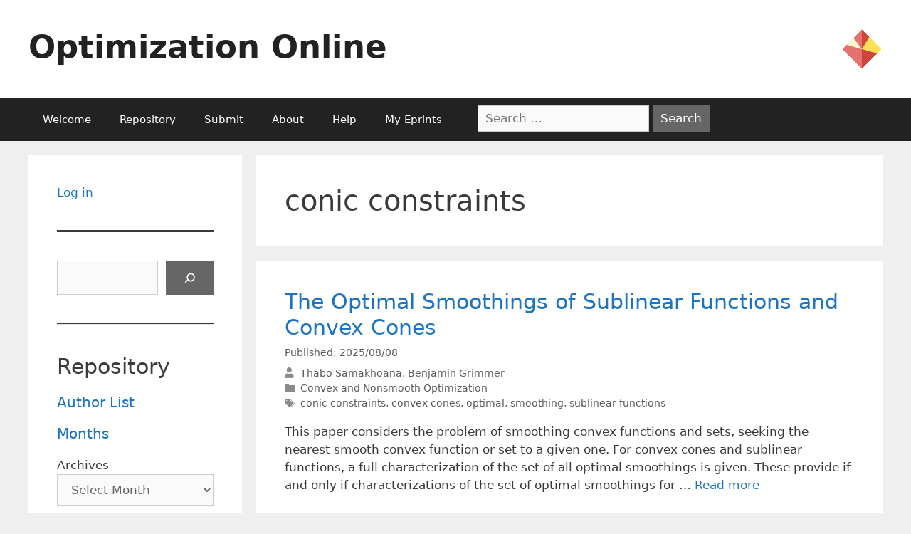

--- FILE ---
content_type: text/html; charset=UTF-8
request_url: https://optimization-online.org/tag/conic-constraints/
body_size: 18477
content:
<!DOCTYPE html>
<html lang="en-US">
<head>
	<meta charset="UTF-8">
	<link rel="profile" href="https://gmpg.org/xfn/11">
	<title>conic constraints &#8211; Optimization Online</title>
<meta name='robots' content='max-image-preview:large' />
<meta name="viewport" content="width=device-width, initial-scale=1"><link rel='dns-prefetch' href='//use.fontawesome.com' />
<link rel="alternate" type="application/rss+xml" title="Optimization Online &raquo; Feed" href="https://optimization-online.org/feed/" />
<link rel="alternate" type="application/rss+xml" title="Optimization Online &raquo; conic constraints Tag Feed" href="https://optimization-online.org/tag/conic-constraints/feed/" />
		<!-- This site uses the Google Analytics by MonsterInsights plugin v9.9.0 - Using Analytics tracking - https://www.monsterinsights.com/ -->
							<script src="//www.googletagmanager.com/gtag/js?id=G-FX9JPL0Y2N"  data-cfasync="false" data-wpfc-render="false" async></script>
			<script data-cfasync="false" data-wpfc-render="false">
				var mi_version = '9.9.0';
				var mi_track_user = true;
				var mi_no_track_reason = '';
								var MonsterInsightsDefaultLocations = {"page_location":"https:\/\/optimization-online.org\/tag\/conic-constraints\/"};
								if ( typeof MonsterInsightsPrivacyGuardFilter === 'function' ) {
					var MonsterInsightsLocations = (typeof MonsterInsightsExcludeQuery === 'object') ? MonsterInsightsPrivacyGuardFilter( MonsterInsightsExcludeQuery ) : MonsterInsightsPrivacyGuardFilter( MonsterInsightsDefaultLocations );
				} else {
					var MonsterInsightsLocations = (typeof MonsterInsightsExcludeQuery === 'object') ? MonsterInsightsExcludeQuery : MonsterInsightsDefaultLocations;
				}

								var disableStrs = [
										'ga-disable-G-FX9JPL0Y2N',
									];

				/* Function to detect opted out users */
				function __gtagTrackerIsOptedOut() {
					for (var index = 0; index < disableStrs.length; index++) {
						if (document.cookie.indexOf(disableStrs[index] + '=true') > -1) {
							return true;
						}
					}

					return false;
				}

				/* Disable tracking if the opt-out cookie exists. */
				if (__gtagTrackerIsOptedOut()) {
					for (var index = 0; index < disableStrs.length; index++) {
						window[disableStrs[index]] = true;
					}
				}

				/* Opt-out function */
				function __gtagTrackerOptout() {
					for (var index = 0; index < disableStrs.length; index++) {
						document.cookie = disableStrs[index] + '=true; expires=Thu, 31 Dec 2099 23:59:59 UTC; path=/';
						window[disableStrs[index]] = true;
					}
				}

				if ('undefined' === typeof gaOptout) {
					function gaOptout() {
						__gtagTrackerOptout();
					}
				}
								window.dataLayer = window.dataLayer || [];

				window.MonsterInsightsDualTracker = {
					helpers: {},
					trackers: {},
				};
				if (mi_track_user) {
					function __gtagDataLayer() {
						dataLayer.push(arguments);
					}

					function __gtagTracker(type, name, parameters) {
						if (!parameters) {
							parameters = {};
						}

						if (parameters.send_to) {
							__gtagDataLayer.apply(null, arguments);
							return;
						}

						if (type === 'event') {
														parameters.send_to = monsterinsights_frontend.v4_id;
							var hookName = name;
							if (typeof parameters['event_category'] !== 'undefined') {
								hookName = parameters['event_category'] + ':' + name;
							}

							if (typeof MonsterInsightsDualTracker.trackers[hookName] !== 'undefined') {
								MonsterInsightsDualTracker.trackers[hookName](parameters);
							} else {
								__gtagDataLayer('event', name, parameters);
							}
							
						} else {
							__gtagDataLayer.apply(null, arguments);
						}
					}

					__gtagTracker('js', new Date());
					__gtagTracker('set', {
						'developer_id.dZGIzZG': true,
											});
					if ( MonsterInsightsLocations.page_location ) {
						__gtagTracker('set', MonsterInsightsLocations);
					}
										__gtagTracker('config', 'G-FX9JPL0Y2N', {"forceSSL":"true","link_attribution":"true"} );
										window.gtag = __gtagTracker;										(function () {
						/* https://developers.google.com/analytics/devguides/collection/analyticsjs/ */
						/* ga and __gaTracker compatibility shim. */
						var noopfn = function () {
							return null;
						};
						var newtracker = function () {
							return new Tracker();
						};
						var Tracker = function () {
							return null;
						};
						var p = Tracker.prototype;
						p.get = noopfn;
						p.set = noopfn;
						p.send = function () {
							var args = Array.prototype.slice.call(arguments);
							args.unshift('send');
							__gaTracker.apply(null, args);
						};
						var __gaTracker = function () {
							var len = arguments.length;
							if (len === 0) {
								return;
							}
							var f = arguments[len - 1];
							if (typeof f !== 'object' || f === null || typeof f.hitCallback !== 'function') {
								if ('send' === arguments[0]) {
									var hitConverted, hitObject = false, action;
									if ('event' === arguments[1]) {
										if ('undefined' !== typeof arguments[3]) {
											hitObject = {
												'eventAction': arguments[3],
												'eventCategory': arguments[2],
												'eventLabel': arguments[4],
												'value': arguments[5] ? arguments[5] : 1,
											}
										}
									}
									if ('pageview' === arguments[1]) {
										if ('undefined' !== typeof arguments[2]) {
											hitObject = {
												'eventAction': 'page_view',
												'page_path': arguments[2],
											}
										}
									}
									if (typeof arguments[2] === 'object') {
										hitObject = arguments[2];
									}
									if (typeof arguments[5] === 'object') {
										Object.assign(hitObject, arguments[5]);
									}
									if ('undefined' !== typeof arguments[1].hitType) {
										hitObject = arguments[1];
										if ('pageview' === hitObject.hitType) {
											hitObject.eventAction = 'page_view';
										}
									}
									if (hitObject) {
										action = 'timing' === arguments[1].hitType ? 'timing_complete' : hitObject.eventAction;
										hitConverted = mapArgs(hitObject);
										__gtagTracker('event', action, hitConverted);
									}
								}
								return;
							}

							function mapArgs(args) {
								var arg, hit = {};
								var gaMap = {
									'eventCategory': 'event_category',
									'eventAction': 'event_action',
									'eventLabel': 'event_label',
									'eventValue': 'event_value',
									'nonInteraction': 'non_interaction',
									'timingCategory': 'event_category',
									'timingVar': 'name',
									'timingValue': 'value',
									'timingLabel': 'event_label',
									'page': 'page_path',
									'location': 'page_location',
									'title': 'page_title',
									'referrer' : 'page_referrer',
								};
								for (arg in args) {
																		if (!(!args.hasOwnProperty(arg) || !gaMap.hasOwnProperty(arg))) {
										hit[gaMap[arg]] = args[arg];
									} else {
										hit[arg] = args[arg];
									}
								}
								return hit;
							}

							try {
								f.hitCallback();
							} catch (ex) {
							}
						};
						__gaTracker.create = newtracker;
						__gaTracker.getByName = newtracker;
						__gaTracker.getAll = function () {
							return [];
						};
						__gaTracker.remove = noopfn;
						__gaTracker.loaded = true;
						window['__gaTracker'] = __gaTracker;
					})();
									} else {
										console.log("");
					(function () {
						function __gtagTracker() {
							return null;
						}

						window['__gtagTracker'] = __gtagTracker;
						window['gtag'] = __gtagTracker;
					})();
									}
			</script>
			
							<!-- / Google Analytics by MonsterInsights -->
		<script>
window._wpemojiSettings = {"baseUrl":"https:\/\/s.w.org\/images\/core\/emoji\/14.0.0\/72x72\/","ext":".png","svgUrl":"https:\/\/s.w.org\/images\/core\/emoji\/14.0.0\/svg\/","svgExt":".svg","source":{"concatemoji":"https:\/\/optimization-online.org\/wp-includes\/js\/wp-emoji-release.min.js?ver=6.1.9"}};
/*! This file is auto-generated */
!function(e,a,t){var n,r,o,i=a.createElement("canvas"),p=i.getContext&&i.getContext("2d");function s(e,t){var a=String.fromCharCode,e=(p.clearRect(0,0,i.width,i.height),p.fillText(a.apply(this,e),0,0),i.toDataURL());return p.clearRect(0,0,i.width,i.height),p.fillText(a.apply(this,t),0,0),e===i.toDataURL()}function c(e){var t=a.createElement("script");t.src=e,t.defer=t.type="text/javascript",a.getElementsByTagName("head")[0].appendChild(t)}for(o=Array("flag","emoji"),t.supports={everything:!0,everythingExceptFlag:!0},r=0;r<o.length;r++)t.supports[o[r]]=function(e){if(p&&p.fillText)switch(p.textBaseline="top",p.font="600 32px Arial",e){case"flag":return s([127987,65039,8205,9895,65039],[127987,65039,8203,9895,65039])?!1:!s([55356,56826,55356,56819],[55356,56826,8203,55356,56819])&&!s([55356,57332,56128,56423,56128,56418,56128,56421,56128,56430,56128,56423,56128,56447],[55356,57332,8203,56128,56423,8203,56128,56418,8203,56128,56421,8203,56128,56430,8203,56128,56423,8203,56128,56447]);case"emoji":return!s([129777,127995,8205,129778,127999],[129777,127995,8203,129778,127999])}return!1}(o[r]),t.supports.everything=t.supports.everything&&t.supports[o[r]],"flag"!==o[r]&&(t.supports.everythingExceptFlag=t.supports.everythingExceptFlag&&t.supports[o[r]]);t.supports.everythingExceptFlag=t.supports.everythingExceptFlag&&!t.supports.flag,t.DOMReady=!1,t.readyCallback=function(){t.DOMReady=!0},t.supports.everything||(n=function(){t.readyCallback()},a.addEventListener?(a.addEventListener("DOMContentLoaded",n,!1),e.addEventListener("load",n,!1)):(e.attachEvent("onload",n),a.attachEvent("onreadystatechange",function(){"complete"===a.readyState&&t.readyCallback()})),(e=t.source||{}).concatemoji?c(e.concatemoji):e.wpemoji&&e.twemoji&&(c(e.twemoji),c(e.wpemoji)))}(window,document,window._wpemojiSettings);
</script>
<style>
img.wp-smiley,
img.emoji {
	display: inline !important;
	border: none !important;
	box-shadow: none !important;
	height: 1em !important;
	width: 1em !important;
	margin: 0 0.07em !important;
	vertical-align: -0.1em !important;
	background: none !important;
	padding: 0 !important;
}
</style>
	<link rel='stylesheet' id='wp-block-library-css' href='https://optimization-online.org/wp-includes/css/dist/block-library/style.min.css?ver=6.1.9' media='all' />
<style id='co-authors-plus-coauthors-style-inline-css'>
.wp-block-co-authors-plus-coauthors.is-layout-flow [class*=wp-block-co-authors-plus]{display:inline}

</style>
<style id='co-authors-plus-avatar-style-inline-css'>
.wp-block-co-authors-plus-avatar :where(img){height:auto;max-width:100%;vertical-align:bottom}.wp-block-co-authors-plus-coauthors.is-layout-flow .wp-block-co-authors-plus-avatar :where(img){vertical-align:middle}.wp-block-co-authors-plus-avatar:is(.alignleft,.alignright){display:table}.wp-block-co-authors-plus-avatar.aligncenter{display:table;margin-inline:auto}

</style>
<style id='co-authors-plus-image-style-inline-css'>
.wp-block-co-authors-plus-image{margin-bottom:0}.wp-block-co-authors-plus-image :where(img){height:auto;max-width:100%;vertical-align:bottom}.wp-block-co-authors-plus-coauthors.is-layout-flow .wp-block-co-authors-plus-image :where(img){vertical-align:middle}.wp-block-co-authors-plus-image:is(.alignfull,.alignwide) :where(img){width:100%}.wp-block-co-authors-plus-image:is(.alignleft,.alignright){display:table}.wp-block-co-authors-plus-image.aligncenter{display:table;margin-inline:auto}

</style>
<style id='pdfemb-pdf-embedder-viewer-style-inline-css'>
.wp-block-pdfemb-pdf-embedder-viewer{max-width:none}

</style>
<style id='font-awesome-svg-styles-default-inline-css'>
.svg-inline--fa {
  display: inline-block;
  height: 1em;
  overflow: visible;
  vertical-align: -.125em;
}
</style>
<link rel='stylesheet' id='font-awesome-svg-styles-css' href='https://optimization-online.org/wp-content/uploads/font-awesome/v5.15.4/css/svg-with-js.css' media='all' />
<link rel='stylesheet' id='classic-theme-styles-css' href='https://optimization-online.org/wp-includes/css/classic-themes.min.css?ver=1' media='all' />
<style id='global-styles-inline-css'>
body{--wp--preset--color--black: #000000;--wp--preset--color--cyan-bluish-gray: #abb8c3;--wp--preset--color--white: #ffffff;--wp--preset--color--pale-pink: #f78da7;--wp--preset--color--vivid-red: #cf2e2e;--wp--preset--color--luminous-vivid-orange: #ff6900;--wp--preset--color--luminous-vivid-amber: #fcb900;--wp--preset--color--light-green-cyan: #7bdcb5;--wp--preset--color--vivid-green-cyan: #00d084;--wp--preset--color--pale-cyan-blue: #8ed1fc;--wp--preset--color--vivid-cyan-blue: #0693e3;--wp--preset--color--vivid-purple: #9b51e0;--wp--preset--color--contrast: var(--contrast);--wp--preset--color--contrast-2: var(--contrast-2);--wp--preset--color--contrast-3: var(--contrast-3);--wp--preset--color--base: var(--base);--wp--preset--color--base-2: var(--base-2);--wp--preset--color--base-3: var(--base-3);--wp--preset--color--accent: var(--accent);--wp--preset--gradient--vivid-cyan-blue-to-vivid-purple: linear-gradient(135deg,rgba(6,147,227,1) 0%,rgb(155,81,224) 100%);--wp--preset--gradient--light-green-cyan-to-vivid-green-cyan: linear-gradient(135deg,rgb(122,220,180) 0%,rgb(0,208,130) 100%);--wp--preset--gradient--luminous-vivid-amber-to-luminous-vivid-orange: linear-gradient(135deg,rgba(252,185,0,1) 0%,rgba(255,105,0,1) 100%);--wp--preset--gradient--luminous-vivid-orange-to-vivid-red: linear-gradient(135deg,rgba(255,105,0,1) 0%,rgb(207,46,46) 100%);--wp--preset--gradient--very-light-gray-to-cyan-bluish-gray: linear-gradient(135deg,rgb(238,238,238) 0%,rgb(169,184,195) 100%);--wp--preset--gradient--cool-to-warm-spectrum: linear-gradient(135deg,rgb(74,234,220) 0%,rgb(151,120,209) 20%,rgb(207,42,186) 40%,rgb(238,44,130) 60%,rgb(251,105,98) 80%,rgb(254,248,76) 100%);--wp--preset--gradient--blush-light-purple: linear-gradient(135deg,rgb(255,206,236) 0%,rgb(152,150,240) 100%);--wp--preset--gradient--blush-bordeaux: linear-gradient(135deg,rgb(254,205,165) 0%,rgb(254,45,45) 50%,rgb(107,0,62) 100%);--wp--preset--gradient--luminous-dusk: linear-gradient(135deg,rgb(255,203,112) 0%,rgb(199,81,192) 50%,rgb(65,88,208) 100%);--wp--preset--gradient--pale-ocean: linear-gradient(135deg,rgb(255,245,203) 0%,rgb(182,227,212) 50%,rgb(51,167,181) 100%);--wp--preset--gradient--electric-grass: linear-gradient(135deg,rgb(202,248,128) 0%,rgb(113,206,126) 100%);--wp--preset--gradient--midnight: linear-gradient(135deg,rgb(2,3,129) 0%,rgb(40,116,252) 100%);--wp--preset--duotone--dark-grayscale: url('#wp-duotone-dark-grayscale');--wp--preset--duotone--grayscale: url('#wp-duotone-grayscale');--wp--preset--duotone--purple-yellow: url('#wp-duotone-purple-yellow');--wp--preset--duotone--blue-red: url('#wp-duotone-blue-red');--wp--preset--duotone--midnight: url('#wp-duotone-midnight');--wp--preset--duotone--magenta-yellow: url('#wp-duotone-magenta-yellow');--wp--preset--duotone--purple-green: url('#wp-duotone-purple-green');--wp--preset--duotone--blue-orange: url('#wp-duotone-blue-orange');--wp--preset--font-size--small: 13px;--wp--preset--font-size--medium: 20px;--wp--preset--font-size--large: 36px;--wp--preset--font-size--x-large: 42px;--wp--preset--spacing--20: 0.44rem;--wp--preset--spacing--30: 0.67rem;--wp--preset--spacing--40: 1rem;--wp--preset--spacing--50: 1.5rem;--wp--preset--spacing--60: 2.25rem;--wp--preset--spacing--70: 3.38rem;--wp--preset--spacing--80: 5.06rem;}:where(.is-layout-flex){gap: 0.5em;}body .is-layout-flow > .alignleft{float: left;margin-inline-start: 0;margin-inline-end: 2em;}body .is-layout-flow > .alignright{float: right;margin-inline-start: 2em;margin-inline-end: 0;}body .is-layout-flow > .aligncenter{margin-left: auto !important;margin-right: auto !important;}body .is-layout-constrained > .alignleft{float: left;margin-inline-start: 0;margin-inline-end: 2em;}body .is-layout-constrained > .alignright{float: right;margin-inline-start: 2em;margin-inline-end: 0;}body .is-layout-constrained > .aligncenter{margin-left: auto !important;margin-right: auto !important;}body .is-layout-constrained > :where(:not(.alignleft):not(.alignright):not(.alignfull)){max-width: var(--wp--style--global--content-size);margin-left: auto !important;margin-right: auto !important;}body .is-layout-constrained > .alignwide{max-width: var(--wp--style--global--wide-size);}body .is-layout-flex{display: flex;}body .is-layout-flex{flex-wrap: wrap;align-items: center;}body .is-layout-flex > *{margin: 0;}:where(.wp-block-columns.is-layout-flex){gap: 2em;}.has-black-color{color: var(--wp--preset--color--black) !important;}.has-cyan-bluish-gray-color{color: var(--wp--preset--color--cyan-bluish-gray) !important;}.has-white-color{color: var(--wp--preset--color--white) !important;}.has-pale-pink-color{color: var(--wp--preset--color--pale-pink) !important;}.has-vivid-red-color{color: var(--wp--preset--color--vivid-red) !important;}.has-luminous-vivid-orange-color{color: var(--wp--preset--color--luminous-vivid-orange) !important;}.has-luminous-vivid-amber-color{color: var(--wp--preset--color--luminous-vivid-amber) !important;}.has-light-green-cyan-color{color: var(--wp--preset--color--light-green-cyan) !important;}.has-vivid-green-cyan-color{color: var(--wp--preset--color--vivid-green-cyan) !important;}.has-pale-cyan-blue-color{color: var(--wp--preset--color--pale-cyan-blue) !important;}.has-vivid-cyan-blue-color{color: var(--wp--preset--color--vivid-cyan-blue) !important;}.has-vivid-purple-color{color: var(--wp--preset--color--vivid-purple) !important;}.has-black-background-color{background-color: var(--wp--preset--color--black) !important;}.has-cyan-bluish-gray-background-color{background-color: var(--wp--preset--color--cyan-bluish-gray) !important;}.has-white-background-color{background-color: var(--wp--preset--color--white) !important;}.has-pale-pink-background-color{background-color: var(--wp--preset--color--pale-pink) !important;}.has-vivid-red-background-color{background-color: var(--wp--preset--color--vivid-red) !important;}.has-luminous-vivid-orange-background-color{background-color: var(--wp--preset--color--luminous-vivid-orange) !important;}.has-luminous-vivid-amber-background-color{background-color: var(--wp--preset--color--luminous-vivid-amber) !important;}.has-light-green-cyan-background-color{background-color: var(--wp--preset--color--light-green-cyan) !important;}.has-vivid-green-cyan-background-color{background-color: var(--wp--preset--color--vivid-green-cyan) !important;}.has-pale-cyan-blue-background-color{background-color: var(--wp--preset--color--pale-cyan-blue) !important;}.has-vivid-cyan-blue-background-color{background-color: var(--wp--preset--color--vivid-cyan-blue) !important;}.has-vivid-purple-background-color{background-color: var(--wp--preset--color--vivid-purple) !important;}.has-black-border-color{border-color: var(--wp--preset--color--black) !important;}.has-cyan-bluish-gray-border-color{border-color: var(--wp--preset--color--cyan-bluish-gray) !important;}.has-white-border-color{border-color: var(--wp--preset--color--white) !important;}.has-pale-pink-border-color{border-color: var(--wp--preset--color--pale-pink) !important;}.has-vivid-red-border-color{border-color: var(--wp--preset--color--vivid-red) !important;}.has-luminous-vivid-orange-border-color{border-color: var(--wp--preset--color--luminous-vivid-orange) !important;}.has-luminous-vivid-amber-border-color{border-color: var(--wp--preset--color--luminous-vivid-amber) !important;}.has-light-green-cyan-border-color{border-color: var(--wp--preset--color--light-green-cyan) !important;}.has-vivid-green-cyan-border-color{border-color: var(--wp--preset--color--vivid-green-cyan) !important;}.has-pale-cyan-blue-border-color{border-color: var(--wp--preset--color--pale-cyan-blue) !important;}.has-vivid-cyan-blue-border-color{border-color: var(--wp--preset--color--vivid-cyan-blue) !important;}.has-vivid-purple-border-color{border-color: var(--wp--preset--color--vivid-purple) !important;}.has-vivid-cyan-blue-to-vivid-purple-gradient-background{background: var(--wp--preset--gradient--vivid-cyan-blue-to-vivid-purple) !important;}.has-light-green-cyan-to-vivid-green-cyan-gradient-background{background: var(--wp--preset--gradient--light-green-cyan-to-vivid-green-cyan) !important;}.has-luminous-vivid-amber-to-luminous-vivid-orange-gradient-background{background: var(--wp--preset--gradient--luminous-vivid-amber-to-luminous-vivid-orange) !important;}.has-luminous-vivid-orange-to-vivid-red-gradient-background{background: var(--wp--preset--gradient--luminous-vivid-orange-to-vivid-red) !important;}.has-very-light-gray-to-cyan-bluish-gray-gradient-background{background: var(--wp--preset--gradient--very-light-gray-to-cyan-bluish-gray) !important;}.has-cool-to-warm-spectrum-gradient-background{background: var(--wp--preset--gradient--cool-to-warm-spectrum) !important;}.has-blush-light-purple-gradient-background{background: var(--wp--preset--gradient--blush-light-purple) !important;}.has-blush-bordeaux-gradient-background{background: var(--wp--preset--gradient--blush-bordeaux) !important;}.has-luminous-dusk-gradient-background{background: var(--wp--preset--gradient--luminous-dusk) !important;}.has-pale-ocean-gradient-background{background: var(--wp--preset--gradient--pale-ocean) !important;}.has-electric-grass-gradient-background{background: var(--wp--preset--gradient--electric-grass) !important;}.has-midnight-gradient-background{background: var(--wp--preset--gradient--midnight) !important;}.has-small-font-size{font-size: var(--wp--preset--font-size--small) !important;}.has-medium-font-size{font-size: var(--wp--preset--font-size--medium) !important;}.has-large-font-size{font-size: var(--wp--preset--font-size--large) !important;}.has-x-large-font-size{font-size: var(--wp--preset--font-size--x-large) !important;}
.wp-block-navigation a:where(:not(.wp-element-button)){color: inherit;}
:where(.wp-block-columns.is-layout-flex){gap: 2em;}
.wp-block-pullquote{font-size: 1.5em;line-height: 1.6;}
</style>
<link rel='stylesheet' id='contact-form-7-css' href='https://optimization-online.org/wp-content/plugins/contact-form-7/includes/css/styles.css?ver=5.5.6' media='all' />
<link rel='stylesheet' id='c4wp-public-css' href='https://optimization-online.org/wp-content/plugins/wp-captcha//assets/css/c4wp-public.css?ver=6.1.9' media='all' />
<link rel='stylesheet' id='generatepress-css' href='https://optimization-online.org/wp-content/themes/generatepress/style.css' media='all' />
<link rel='stylesheet' id='generate-style-grid-css' href='https://optimization-online.org/wp-content/themes/generatepress/assets/css/unsemantic-grid.min.css?ver=3.1.3' media='all' />
<link rel='stylesheet' id='generate-style-css' href='https://optimization-online.org/wp-content/themes/generatepress/assets/css/style.min.css?ver=3.1.3' media='all' />
<style id='generate-style-inline-css'>
body{background-color:#efefef;color:#3a3a3a;}a{color:#1e73be;}a:hover, a:focus, a:active{color:#000000;}body .grid-container{max-width:1200px;}.wp-block-group__inner-container{max-width:1200px;margin-left:auto;margin-right:auto;}:root{--contrast:#222222;--contrast-2:#575760;--contrast-3:#b2b2be;--base:#f0f0f0;--base-2:#f7f8f9;--base-3:#ffffff;--accent:#1e73be;}.has-contrast-color{color:#222222;}.has-contrast-background-color{background-color:#222222;}.has-contrast-2-color{color:#575760;}.has-contrast-2-background-color{background-color:#575760;}.has-contrast-3-color{color:#b2b2be;}.has-contrast-3-background-color{background-color:#b2b2be;}.has-base-color{color:#f0f0f0;}.has-base-background-color{background-color:#f0f0f0;}.has-base-2-color{color:#f7f8f9;}.has-base-2-background-color{background-color:#f7f8f9;}.has-base-3-color{color:#ffffff;}.has-base-3-background-color{background-color:#ffffff;}.has-accent-color{color:#1e73be;}.has-accent-background-color{background-color:#1e73be;}body, button, input, select, textarea{font-family:-apple-system, system-ui, BlinkMacSystemFont, "Segoe UI", Helvetica, Arial, sans-serif, "Apple Color Emoji", "Segoe UI Emoji", "Segoe UI Symbol";}body{line-height:1.5;}.entry-content > [class*="wp-block-"]:not(:last-child){margin-bottom:1.5em;}.main-title{font-size:45px;}.main-navigation .main-nav ul ul li a{font-size:14px;}.sidebar .widget, .footer-widgets .widget{font-size:17px;}h1{font-weight:300;font-size:40px;}h2{font-weight:300;font-size:30px;}h3{font-size:20px;}h4{font-size:inherit;}h5{font-size:inherit;}@media (max-width:768px){.main-title{font-size:30px;}h1{font-size:30px;}h2{font-size:25px;}}.top-bar{background-color:#BE1E73;color:#ffffff;}.top-bar a{color:#ffffff;}.top-bar a:hover{color:#303030;}.site-header{background-color:#ffffff;color:#3a3a3a;}.site-header a{color:#3a3a3a;}.main-title a,.main-title a:hover{color:#222222;}.site-description{color:#757575;}.main-navigation,.main-navigation ul ul{background-color:#222222;}.main-navigation .main-nav ul li a, .main-navigation .menu-toggle, .main-navigation .menu-bar-items{color:#ffffff;}.main-navigation .main-nav ul li:not([class*="current-menu-"]):hover > a, .main-navigation .main-nav ul li:not([class*="current-menu-"]):focus > a, .main-navigation .main-nav ul li.sfHover:not([class*="current-menu-"]) > a, .main-navigation .menu-bar-item:hover > a, .main-navigation .menu-bar-item.sfHover > a{color:#ffffff;background-color:#3f3f3f;}button.menu-toggle:hover,button.menu-toggle:focus,.main-navigation .mobile-bar-items a,.main-navigation .mobile-bar-items a:hover,.main-navigation .mobile-bar-items a:focus{color:#ffffff;}.main-navigation .main-nav ul li[class*="current-menu-"] > a{color:#ffffff;background-color:#3f3f3f;}.navigation-search input[type="search"],.navigation-search input[type="search"]:active, .navigation-search input[type="search"]:focus, .main-navigation .main-nav ul li.search-item.active > a, .main-navigation .menu-bar-items .search-item.active > a{color:#ffffff;background-color:#3f3f3f;}.main-navigation ul ul{background-color:#3f3f3f;}.main-navigation .main-nav ul ul li a{color:#ffffff;}.main-navigation .main-nav ul ul li:not([class*="current-menu-"]):hover > a,.main-navigation .main-nav ul ul li:not([class*="current-menu-"]):focus > a, .main-navigation .main-nav ul ul li.sfHover:not([class*="current-menu-"]) > a{color:#ffffff;background-color:#4f4f4f;}.main-navigation .main-nav ul ul li[class*="current-menu-"] > a{color:#ffffff;background-color:#4f4f4f;}.separate-containers .inside-article, .separate-containers .comments-area, .separate-containers .page-header, .one-container .container, .separate-containers .paging-navigation, .inside-page-header{background-color:#ffffff;}.entry-meta{color:#595959;}.entry-meta a{color:#595959;}.entry-meta a:hover{color:#1e73be;}.sidebar .widget{background-color:#ffffff;}.sidebar .widget .widget-title{color:#000000;}.footer-widgets{background-color:#ffffff;}.footer-widgets .widget-title{color:#000000;}.site-info{color:#ffffff;background-color:#222222;}.site-info a{color:#ffffff;}.site-info a:hover{color:#606060;}.footer-bar .widget_nav_menu .current-menu-item a{color:#606060;}input[type="text"],input[type="email"],input[type="url"],input[type="password"],input[type="search"],input[type="tel"],input[type="number"],textarea,select{color:#666666;background-color:#fafafa;border-color:#cccccc;}input[type="text"]:focus,input[type="email"]:focus,input[type="url"]:focus,input[type="password"]:focus,input[type="search"]:focus,input[type="tel"]:focus,input[type="number"]:focus,textarea:focus,select:focus{color:#666666;background-color:#ffffff;border-color:#bfbfbf;}button,html input[type="button"],input[type="reset"],input[type="submit"],a.button,a.wp-block-button__link:not(.has-background){color:#ffffff;background-color:#666666;}button:hover,html input[type="button"]:hover,input[type="reset"]:hover,input[type="submit"]:hover,a.button:hover,button:focus,html input[type="button"]:focus,input[type="reset"]:focus,input[type="submit"]:focus,a.button:focus,a.wp-block-button__link:not(.has-background):active,a.wp-block-button__link:not(.has-background):focus,a.wp-block-button__link:not(.has-background):hover{color:#ffffff;background-color:#3f3f3f;}a.generate-back-to-top{background-color:rgba( 0,0,0,0.4 );color:#ffffff;}a.generate-back-to-top:hover,a.generate-back-to-top:focus{background-color:rgba( 0,0,0,0.6 );color:#ffffff;}@media (max-width:768px){.main-navigation .menu-bar-item:hover > a, .main-navigation .menu-bar-item.sfHover > a{background:none;color:#ffffff;}}.inside-top-bar{padding:10px;}.inside-header{padding:40px;}.site-main .wp-block-group__inner-container{padding:40px;}.entry-content .alignwide, body:not(.no-sidebar) .entry-content .alignfull{margin-left:-40px;width:calc(100% + 80px);max-width:calc(100% + 80px);}.rtl .menu-item-has-children .dropdown-menu-toggle{padding-left:20px;}.rtl .main-navigation .main-nav ul li.menu-item-has-children > a{padding-right:20px;}.site-info{padding:20px;}@media (max-width:768px){.separate-containers .inside-article, .separate-containers .comments-area, .separate-containers .page-header, .separate-containers .paging-navigation, .one-container .site-content, .inside-page-header{padding:30px;}.site-main .wp-block-group__inner-container{padding:30px;}.site-info{padding-right:10px;padding-left:10px;}.entry-content .alignwide, body:not(.no-sidebar) .entry-content .alignfull{margin-left:-30px;width:calc(100% + 60px);max-width:calc(100% + 60px);}}.one-container .sidebar .widget{padding:0px;}/* End cached CSS */@media (max-width:768px){.main-navigation .menu-toggle,.main-navigation .mobile-bar-items,.sidebar-nav-mobile:not(#sticky-placeholder){display:block;}.main-navigation ul,.gen-sidebar-nav{display:none;}[class*="nav-float-"] .site-header .inside-header > *{float:none;clear:both;}}
</style>
<link rel='stylesheet' id='generate-mobile-style-css' href='https://optimization-online.org/wp-content/themes/generatepress/assets/css/mobile.min.css?ver=3.1.3' media='all' />
<link rel='stylesheet' id='generate-font-icons-css' href='https://optimization-online.org/wp-content/themes/generatepress/assets/css/components/font-icons.min.css?ver=3.1.3' media='all' />
<link rel='stylesheet' id='generate-child-css' href='https://optimization-online.org/wp-content/themes/oo-generatepress/style.css?ver=1662137603' media='all' />
<link rel='stylesheet' id='font-awesome-official-css' href='https://use.fontawesome.com/releases/v5.15.4/css/all.css' media='all' integrity="sha384-DyZ88mC6Up2uqS4h/KRgHuoeGwBcD4Ng9SiP4dIRy0EXTlnuz47vAwmeGwVChigm" crossorigin="anonymous" />
<link rel='stylesheet' id='font-awesome-official-v4shim-css' href='https://use.fontawesome.com/releases/v5.15.4/css/v4-shims.css' media='all' integrity="sha384-Vq76wejb3QJM4nDatBa5rUOve+9gkegsjCebvV/9fvXlGWo4HCMR4cJZjjcF6Viv" crossorigin="anonymous" />
<style id='font-awesome-official-v4shim-inline-css'>
@font-face {
font-family: "FontAwesome";
font-display: block;
src: url("https://use.fontawesome.com/releases/v5.15.4/webfonts/fa-brands-400.eot"),
		url("https://use.fontawesome.com/releases/v5.15.4/webfonts/fa-brands-400.eot?#iefix") format("embedded-opentype"),
		url("https://use.fontawesome.com/releases/v5.15.4/webfonts/fa-brands-400.woff2") format("woff2"),
		url("https://use.fontawesome.com/releases/v5.15.4/webfonts/fa-brands-400.woff") format("woff"),
		url("https://use.fontawesome.com/releases/v5.15.4/webfonts/fa-brands-400.ttf") format("truetype"),
		url("https://use.fontawesome.com/releases/v5.15.4/webfonts/fa-brands-400.svg#fontawesome") format("svg");
}

@font-face {
font-family: "FontAwesome";
font-display: block;
src: url("https://use.fontawesome.com/releases/v5.15.4/webfonts/fa-solid-900.eot"),
		url("https://use.fontawesome.com/releases/v5.15.4/webfonts/fa-solid-900.eot?#iefix") format("embedded-opentype"),
		url("https://use.fontawesome.com/releases/v5.15.4/webfonts/fa-solid-900.woff2") format("woff2"),
		url("https://use.fontawesome.com/releases/v5.15.4/webfonts/fa-solid-900.woff") format("woff"),
		url("https://use.fontawesome.com/releases/v5.15.4/webfonts/fa-solid-900.ttf") format("truetype"),
		url("https://use.fontawesome.com/releases/v5.15.4/webfonts/fa-solid-900.svg#fontawesome") format("svg");
}

@font-face {
font-family: "FontAwesome";
font-display: block;
src: url("https://use.fontawesome.com/releases/v5.15.4/webfonts/fa-regular-400.eot"),
		url("https://use.fontawesome.com/releases/v5.15.4/webfonts/fa-regular-400.eot?#iefix") format("embedded-opentype"),
		url("https://use.fontawesome.com/releases/v5.15.4/webfonts/fa-regular-400.woff2") format("woff2"),
		url("https://use.fontawesome.com/releases/v5.15.4/webfonts/fa-regular-400.woff") format("woff"),
		url("https://use.fontawesome.com/releases/v5.15.4/webfonts/fa-regular-400.ttf") format("truetype"),
		url("https://use.fontawesome.com/releases/v5.15.4/webfonts/fa-regular-400.svg#fontawesome") format("svg");
unicode-range: U+F004-F005,U+F007,U+F017,U+F022,U+F024,U+F02E,U+F03E,U+F044,U+F057-F059,U+F06E,U+F070,U+F075,U+F07B-F07C,U+F080,U+F086,U+F089,U+F094,U+F09D,U+F0A0,U+F0A4-F0A7,U+F0C5,U+F0C7-F0C8,U+F0E0,U+F0EB,U+F0F3,U+F0F8,U+F0FE,U+F111,U+F118-F11A,U+F11C,U+F133,U+F144,U+F146,U+F14A,U+F14D-F14E,U+F150-F152,U+F15B-F15C,U+F164-F165,U+F185-F186,U+F191-F192,U+F1AD,U+F1C1-F1C9,U+F1CD,U+F1D8,U+F1E3,U+F1EA,U+F1F6,U+F1F9,U+F20A,U+F247-F249,U+F24D,U+F254-F25B,U+F25D,U+F267,U+F271-F274,U+F279,U+F28B,U+F28D,U+F2B5-F2B6,U+F2B9,U+F2BB,U+F2BD,U+F2C1-F2C2,U+F2D0,U+F2D2,U+F2DC,U+F2ED,U+F328,U+F358-F35B,U+F3A5,U+F3D1,U+F410,U+F4AD;
}
</style>
<script src='https://optimization-online.org/wp-content/plugins/google-analytics-for-wordpress/assets/js/frontend-gtag.min.js?ver=9.9.0' id='monsterinsights-frontend-script-js'></script>
<script data-cfasync="false" data-wpfc-render="false" id='monsterinsights-frontend-script-js-extra'>var monsterinsights_frontend = {"js_events_tracking":"true","download_extensions":"doc,pdf,ppt,zip,xls,docx,pptx,xlsx","inbound_paths":"[{\"path\":\"\\\/go\\\/\",\"label\":\"affiliate\"},{\"path\":\"\\\/recommend\\\/\",\"label\":\"affiliate\"}]","home_url":"https:\/\/optimization-online.org","hash_tracking":"false","v4_id":"G-FX9JPL0Y2N"};</script>
<script src='https://optimization-online.org/wp-includes/js/jquery/jquery.min.js?ver=3.6.1' id='jquery-core-js'></script>
<script src='https://optimization-online.org/wp-includes/js/jquery/jquery-migrate.min.js?ver=3.3.2' id='jquery-migrate-js'></script>
<script src='https://optimization-online.org/wp-content/plugins/wp-captcha//assets/js/c4wp-public.js?ver=6.1.9' id='c4wp-public-js'></script>
<link rel="https://api.w.org/" href="https://optimization-online.org/wp-json/" /><link rel="alternate" type="application/json" href="https://optimization-online.org/wp-json/wp/v2/tags/7142" /><link rel="EditURI" type="application/rsd+xml" title="RSD" href="https://optimization-online.org/xmlrpc.php?rsd" />
<link rel="wlwmanifest" type="application/wlwmanifest+xml" href="https://optimization-online.org/wp-includes/wlwmanifest.xml" />
<meta name="generator" content="WordPress 6.1.9" />
<style type="text/css">.broken_link, a.broken_link {
	text-decoration: line-through;
}</style><link rel="icon" href="https://optimization-online.org/wp-content/uploads/2021/08/mps_minilogo.png" sizes="32x32" />
<link rel="icon" href="https://optimization-online.org/wp-content/uploads/2021/08/mps_minilogo.png" sizes="192x192" />
<link rel="apple-touch-icon" href="https://optimization-online.org/wp-content/uploads/2021/08/mps_minilogo.png" />
<meta name="msapplication-TileImage" content="https://optimization-online.org/wp-content/uploads/2021/08/mps_minilogo.png" />
</head>

<body class="archive tag tag-conic-constraints tag-7142 wp-custom-logo wp-embed-responsive user-registration-page ur-settings-sidebar-show left-sidebar nav-below-header separate-containers fluid-header active-footer-widgets-0 nav-aligned-left header-aligned-left dropdown-hover" itemtype="https://schema.org/Blog" itemscope>
	<svg xmlns="http://www.w3.org/2000/svg" viewBox="0 0 0 0" width="0" height="0" focusable="false" role="none" style="visibility: hidden; position: absolute; left: -9999px; overflow: hidden;" ><defs><filter id="wp-duotone-dark-grayscale"><feColorMatrix color-interpolation-filters="sRGB" type="matrix" values=" .299 .587 .114 0 0 .299 .587 .114 0 0 .299 .587 .114 0 0 .299 .587 .114 0 0 " /><feComponentTransfer color-interpolation-filters="sRGB" ><feFuncR type="table" tableValues="0 0.49803921568627" /><feFuncG type="table" tableValues="0 0.49803921568627" /><feFuncB type="table" tableValues="0 0.49803921568627" /><feFuncA type="table" tableValues="1 1" /></feComponentTransfer><feComposite in2="SourceGraphic" operator="in" /></filter></defs></svg><svg xmlns="http://www.w3.org/2000/svg" viewBox="0 0 0 0" width="0" height="0" focusable="false" role="none" style="visibility: hidden; position: absolute; left: -9999px; overflow: hidden;" ><defs><filter id="wp-duotone-grayscale"><feColorMatrix color-interpolation-filters="sRGB" type="matrix" values=" .299 .587 .114 0 0 .299 .587 .114 0 0 .299 .587 .114 0 0 .299 .587 .114 0 0 " /><feComponentTransfer color-interpolation-filters="sRGB" ><feFuncR type="table" tableValues="0 1" /><feFuncG type="table" tableValues="0 1" /><feFuncB type="table" tableValues="0 1" /><feFuncA type="table" tableValues="1 1" /></feComponentTransfer><feComposite in2="SourceGraphic" operator="in" /></filter></defs></svg><svg xmlns="http://www.w3.org/2000/svg" viewBox="0 0 0 0" width="0" height="0" focusable="false" role="none" style="visibility: hidden; position: absolute; left: -9999px; overflow: hidden;" ><defs><filter id="wp-duotone-purple-yellow"><feColorMatrix color-interpolation-filters="sRGB" type="matrix" values=" .299 .587 .114 0 0 .299 .587 .114 0 0 .299 .587 .114 0 0 .299 .587 .114 0 0 " /><feComponentTransfer color-interpolation-filters="sRGB" ><feFuncR type="table" tableValues="0.54901960784314 0.98823529411765" /><feFuncG type="table" tableValues="0 1" /><feFuncB type="table" tableValues="0.71764705882353 0.25490196078431" /><feFuncA type="table" tableValues="1 1" /></feComponentTransfer><feComposite in2="SourceGraphic" operator="in" /></filter></defs></svg><svg xmlns="http://www.w3.org/2000/svg" viewBox="0 0 0 0" width="0" height="0" focusable="false" role="none" style="visibility: hidden; position: absolute; left: -9999px; overflow: hidden;" ><defs><filter id="wp-duotone-blue-red"><feColorMatrix color-interpolation-filters="sRGB" type="matrix" values=" .299 .587 .114 0 0 .299 .587 .114 0 0 .299 .587 .114 0 0 .299 .587 .114 0 0 " /><feComponentTransfer color-interpolation-filters="sRGB" ><feFuncR type="table" tableValues="0 1" /><feFuncG type="table" tableValues="0 0.27843137254902" /><feFuncB type="table" tableValues="0.5921568627451 0.27843137254902" /><feFuncA type="table" tableValues="1 1" /></feComponentTransfer><feComposite in2="SourceGraphic" operator="in" /></filter></defs></svg><svg xmlns="http://www.w3.org/2000/svg" viewBox="0 0 0 0" width="0" height="0" focusable="false" role="none" style="visibility: hidden; position: absolute; left: -9999px; overflow: hidden;" ><defs><filter id="wp-duotone-midnight"><feColorMatrix color-interpolation-filters="sRGB" type="matrix" values=" .299 .587 .114 0 0 .299 .587 .114 0 0 .299 .587 .114 0 0 .299 .587 .114 0 0 " /><feComponentTransfer color-interpolation-filters="sRGB" ><feFuncR type="table" tableValues="0 0" /><feFuncG type="table" tableValues="0 0.64705882352941" /><feFuncB type="table" tableValues="0 1" /><feFuncA type="table" tableValues="1 1" /></feComponentTransfer><feComposite in2="SourceGraphic" operator="in" /></filter></defs></svg><svg xmlns="http://www.w3.org/2000/svg" viewBox="0 0 0 0" width="0" height="0" focusable="false" role="none" style="visibility: hidden; position: absolute; left: -9999px; overflow: hidden;" ><defs><filter id="wp-duotone-magenta-yellow"><feColorMatrix color-interpolation-filters="sRGB" type="matrix" values=" .299 .587 .114 0 0 .299 .587 .114 0 0 .299 .587 .114 0 0 .299 .587 .114 0 0 " /><feComponentTransfer color-interpolation-filters="sRGB" ><feFuncR type="table" tableValues="0.78039215686275 1" /><feFuncG type="table" tableValues="0 0.94901960784314" /><feFuncB type="table" tableValues="0.35294117647059 0.47058823529412" /><feFuncA type="table" tableValues="1 1" /></feComponentTransfer><feComposite in2="SourceGraphic" operator="in" /></filter></defs></svg><svg xmlns="http://www.w3.org/2000/svg" viewBox="0 0 0 0" width="0" height="0" focusable="false" role="none" style="visibility: hidden; position: absolute; left: -9999px; overflow: hidden;" ><defs><filter id="wp-duotone-purple-green"><feColorMatrix color-interpolation-filters="sRGB" type="matrix" values=" .299 .587 .114 0 0 .299 .587 .114 0 0 .299 .587 .114 0 0 .299 .587 .114 0 0 " /><feComponentTransfer color-interpolation-filters="sRGB" ><feFuncR type="table" tableValues="0.65098039215686 0.40392156862745" /><feFuncG type="table" tableValues="0 1" /><feFuncB type="table" tableValues="0.44705882352941 0.4" /><feFuncA type="table" tableValues="1 1" /></feComponentTransfer><feComposite in2="SourceGraphic" operator="in" /></filter></defs></svg><svg xmlns="http://www.w3.org/2000/svg" viewBox="0 0 0 0" width="0" height="0" focusable="false" role="none" style="visibility: hidden; position: absolute; left: -9999px; overflow: hidden;" ><defs><filter id="wp-duotone-blue-orange"><feColorMatrix color-interpolation-filters="sRGB" type="matrix" values=" .299 .587 .114 0 0 .299 .587 .114 0 0 .299 .587 .114 0 0 .299 .587 .114 0 0 " /><feComponentTransfer color-interpolation-filters="sRGB" ><feFuncR type="table" tableValues="0.098039215686275 1" /><feFuncG type="table" tableValues="0 0.66274509803922" /><feFuncB type="table" tableValues="0.84705882352941 0.41960784313725" /><feFuncA type="table" tableValues="1 1" /></feComponentTransfer><feComposite in2="SourceGraphic" operator="in" /></filter></defs></svg><a class="screen-reader-text skip-link" href="#content" title="Skip to content">Skip to content</a>		<header class="site-header" id="masthead" aria-label="Site"  itemtype="https://schema.org/WPHeader" itemscope>
			<div class="inside-header grid-container grid-parent">
							<div class="header-widget">
				<aside id="block-10" class="widget inner-padding widget_block widget_media_image">
<figure class="wp-block-image size-full"><img decoding="async" loading="lazy" width="58" height="58" src="https://optimization-online.org/wp-content/uploads/2021/08/mps_minilogo.png" alt="" class="wp-image-81"/></figure>
</aside>			</div>
			<div class="site-branding">
						<p class="main-title" itemprop="headline">
					<a href="https://optimization-online.org/" rel="home">
						Optimization Online
					</a>
				</p>
						
					</div>			</div>
		</header>
				<nav class="main-navigation sub-menu-right" id="site-navigation" aria-label="Primary"  itemtype="https://schema.org/SiteNavigationElement" itemscope>
			<div class="inside-navigation grid-container grid-parent">
								<button class="menu-toggle" aria-controls="primary-menu" aria-expanded="false">
					<span class="mobile-menu">Menu</span>				</button>
				<div id="primary-menu" class="main-nav"><ul id="menu-navigation" class=" menu sf-menu"><li id="menu-item-126" class="menu-item menu-item-type-post_type menu-item-object-page menu-item-home menu-item-126"><a href="https://optimization-online.org/">Welcome</a></li>
<li id="menu-item-16" class="menu-item menu-item-type-post_type menu-item-object-page current_page_parent menu-item-16"><a href="https://optimization-online.org/repository/">Repository</a></li>
<li id="menu-item-42" class="menu-item menu-item-type-post_type menu-item-object-page menu-item-42"><a href="https://optimization-online.org/submit/">Submit</a></li>
<li id="menu-item-122" class="menu-item menu-item-type-post_type menu-item-object-page menu-item-privacy-policy menu-item-122"><a href="https://optimization-online.org/about/">About</a></li>
<li id="menu-item-8952" class="menu-item menu-item-type-post_type menu-item-object-page menu-item-8952"><a href="https://optimization-online.org/help/">Help</a></li>
<li id="menu-item-17613" class="menu-item menu-item-type-custom menu-item-object-custom menu-item-17613"><a href="/wp-admin/edit.php?post_type=post">My Eprints</a></li>
<li class='menu-header-search'><form method="get" class="search-form" action="https://optimization-online.org/">
	<label>
		<span class="screen-reader-text">Search for:</span>
		<input type="search" class="search-field" placeholder="Search &hellip;" value="" name="s" title="Search for:">
	</label>
	<input type="submit" class="search-submit" value="Search"></form>
</li></ul></div>			</div>
		</nav>
		
	<div class="site grid-container container hfeed grid-parent" id="page">
				<div class="site-content" id="content">
			
	<div class="content-area grid-parent mobile-grid-100 push-25 grid-75 tablet-push-25 tablet-grid-75" id="primary">
		<main class="site-main" id="main">
					<header class="page-header" aria-label="Page">
			
			<h1 class="page-title">
				conic constraints			</h1>

					</header>
		<article id="post-31350" class="post-31350 post type-post status-publish format-standard hentry category-convex-nonsmooth-optimization tag-conic-constraints tag-convex-cones tag-optimal tag-smoothing tag-sublinear-functions" itemtype="https://schema.org/CreativeWork" itemscope>
	<div class="inside-article">
					<header class="entry-header" aria-label="Content">
				<h2 class="entry-title" itemprop="headline"><a href="https://optimization-online.org/2025/08/the-optimal-smoothings-of-sublinear-functions-and-convex-cones/" rel="bookmark">The Optimal Smoothings of Sublinear Functions and Convex Cones</a></h2>		<div class="entry-meta">
			<span class="posted-on"><time class="entry-date published" datetime="2025-08-08T21:50:10-05:00" itemprop="datePublished">Published: 2025/08/08</time></span> <span class="byline"><li><a href="/author/thabosama">Thabo Samakhoana</a></li><li><a href="/author/bdg79">Benjamin Grimmer</a></li></ul></span><span class="cat-links"><span class="screen-reader-text">Categories </span><a href="https://optimization-online.org/category/convex-nonsmooth-optimization/" rel="category tag">Convex and Nonsmooth Optimization</a></span> <span class="tags-links"><span class="screen-reader-text">Tags </span><a href="https://optimization-online.org/tag/conic-constraints/" rel="tag">conic constraints</a>, <a href="https://optimization-online.org/tag/convex-cones/" rel="tag">convex cones</a>, <a href="https://optimization-online.org/tag/optimal/" rel="tag">optimal</a>, <a href="https://optimization-online.org/tag/smoothing/" rel="tag">smoothing</a>, <a href="https://optimization-online.org/tag/sublinear-functions/" rel="tag">sublinear functions</a></span> 		</div>
					</header>
			
			<div class="entry-summary" itemprop="text">
				<p>This paper considers the problem of smoothing convex functions and sets, seeking the nearest smooth convex function or set to a given one. For convex cones and sublinear functions, a full characterization of the set of all optimal smoothings is given. These provide if and only if characterizations of the set of optimal smoothings for &#8230; <a title="The Optimal Smoothings of Sublinear Functions and Convex Cones" class="read-more" href="https://optimization-online.org/2025/08/the-optimal-smoothings-of-sublinear-functions-and-convex-cones/" aria-label="More on The Optimal Smoothings of Sublinear Functions and Convex Cones">Read more</a></p>
			</div>

				<footer class="entry-meta" aria-label="Entry meta">
					</footer>
			</div>
</article>
<article id="post-12338" class="post-12338 post type-post status-publish format-standard hentry category-convex-nonsmooth-optimization category-linear-cone-semidefinite tag-augmented-lagrangian-method tag-conic-constraints tag-convergence-rate tag-convex-optimization tag-first-order-methods" itemtype="https://schema.org/CreativeWork" itemscope>
	<div class="inside-article">
					<header class="entry-header" aria-label="Content">
				<h2 class="entry-title" itemprop="headline"><a href="https://optimization-online.org/2013/02/3793/" rel="bookmark">An Augmented Lagrangian Method for Conic Convex Programming</a></h2>		<div class="entry-meta">
			<span class="posted-on"><time class="entry-date published" datetime="2013-02-26T00:00:00-06:00" itemprop="datePublished">Published: 2013/02/26</time></span> <span class="byline"><li><a href="/author/nsa10">Necdet Serhat Aybat</a></li><li><a href="/author/garud">Garud Iyengar</a></li></ul></span><span class="cat-links"><span class="screen-reader-text">Categories </span><a href="https://optimization-online.org/category/convex-nonsmooth-optimization/" rel="category tag">Convex and Nonsmooth Optimization</a>, <a href="https://optimization-online.org/category/linear-cone-semidefinite/" rel="category tag">Linear, Cone and Semidefinite Programming</a></span> <span class="tags-links"><span class="screen-reader-text">Tags </span><a href="https://optimization-online.org/tag/augmented-lagrangian-method/" rel="tag">augmented lagrangian method</a>, <a href="https://optimization-online.org/tag/conic-constraints/" rel="tag">conic constraints</a>, <a href="https://optimization-online.org/tag/convergence-rate/" rel="tag">convergence rate</a>, <a href="https://optimization-online.org/tag/convex-optimization/" rel="tag">convex optimization</a>, <a href="https://optimization-online.org/tag/first-order-methods/" rel="tag">first-order methods</a></span> 		</div>
					</header>
			
			<div class="entry-summary" itemprop="text">
				<p>We propose a new first-order augmented Lagrangian algorithm ALCC for solving convex conic programs of the form min{rho(x)+gamma(x): Ax-b in K, x in chi}, where rho and gamma are closed convex functions, and gamma has a Lipschitz continuous gradient, A is mxn real matrix, K is a closed convex cone, and chi is a &#8220;simple&#8221; &#8230; <a title="An Augmented Lagrangian Method for Conic Convex Programming" class="read-more" href="https://optimization-online.org/2013/02/3793/" aria-label="More on An Augmented Lagrangian Method for Conic Convex Programming">Read more</a></p>
			</div>

				<footer class="entry-meta" aria-label="Entry meta">
					</footer>
			</div>
</article>
		</main>
	</div>

	<div class="widget-area sidebar is-left-sidebar grid-25 tablet-grid-25 mobile-grid-100 grid-parent pull-75 tablet-pull-75" id="left-sidebar">
	<div class="inside-left-sidebar">
		<aside id="block-3" class="widget inner-padding widget_block">
<div class="is-layout-flow wp-block-group"><div class="wp-block-group__inner-container"><div class="logged-out wp-block-loginout"><a href="https://optimization-online.org/wp-login.php?redirect_to=https%3A%2F%2Foptimization-online.org%2Ftag%2Fconic-constraints%2F">Log in</a></div>


<hr class="wp-block-separator"/>


<form role="search" method="get" action="https://optimization-online.org/" class="wp-block-search__button-outside wp-block-search__icon-button wp-block-search"><label for="wp-block-search__input-1" class="wp-block-search__label screen-reader-text">Search</label><div class="wp-block-search__inside-wrapper " ><input type="search" id="wp-block-search__input-1" class="wp-block-search__input wp-block-search__input" name="s" value="" placeholder=""  required /><button type="submit" class="wp-block-search__button has-icon wp-element-button"  aria-label="Search"><svg class="search-icon" viewBox="0 0 24 24" width="24" height="24">
					<path d="M13.5 6C10.5 6 8 8.5 8 11.5c0 1.1.3 2.1.9 3l-3.4 3 1 1.1 3.4-2.9c1 .9 2.2 1.4 3.6 1.4 3 0 5.5-2.5 5.5-5.5C19 8.5 16.5 6 13.5 6zm0 9.5c-2.2 0-4-1.8-4-4s1.8-4 4-4 4 1.8 4 4-1.8 4-4 4z"></path>
				</svg></button></div></form>


<hr class="wp-block-separator"/>



<h2 class="has-text-align-left">Repository</h2>



<h3><a href="/author/">Author List</a></h3>



<h3 class="has-text-align-left"><a href="/archive/">Months</a></h3>


<div class=" wp-block-archives-dropdown wp-block-archives"><label for="wp-block-archives-2" class="wp-block-archives__label">Archives</label>
		<select id="wp-block-archives-2" name="archive-dropdown" onchange="document.location.href=this.options[this.selectedIndex].value;">
		<option value="">Select Month</option>	<option value='https://optimization-online.org/2026/01/'> January 2026 &nbsp;(17)</option>
	<option value='https://optimization-online.org/2025/12/'> December 2025 &nbsp;(38)</option>
	<option value='https://optimization-online.org/2025/11/'> November 2025 &nbsp;(43)</option>
	<option value='https://optimization-online.org/2025/10/'> October 2025 &nbsp;(39)</option>
	<option value='https://optimization-online.org/2025/09/'> September 2025 &nbsp;(30)</option>
	<option value='https://optimization-online.org/2025/08/'> August 2025 &nbsp;(32)</option>
	<option value='https://optimization-online.org/2025/07/'> July 2025 &nbsp;(32)</option>
	<option value='https://optimization-online.org/2025/06/'> June 2025 &nbsp;(33)</option>
	<option value='https://optimization-online.org/2025/05/'> May 2025 &nbsp;(41)</option>
	<option value='https://optimization-online.org/2025/04/'> April 2025 &nbsp;(43)</option>
	<option value='https://optimization-online.org/2025/03/'> March 2025 &nbsp;(25)</option>
	<option value='https://optimization-online.org/2025/02/'> February 2025 &nbsp;(23)</option>
	<option value='https://optimization-online.org/2025/01/'> January 2025 &nbsp;(32)</option>
	<option value='https://optimization-online.org/2024/12/'> December 2024 &nbsp;(30)</option>
	<option value='https://optimization-online.org/2024/11/'> November 2024 &nbsp;(29)</option>
	<option value='https://optimization-online.org/2024/10/'> October 2024 &nbsp;(34)</option>
	<option value='https://optimization-online.org/2024/09/'> September 2024 &nbsp;(34)</option>
	<option value='https://optimization-online.org/2024/08/'> August 2024 &nbsp;(36)</option>
	<option value='https://optimization-online.org/2024/07/'> July 2024 &nbsp;(37)</option>
	<option value='https://optimization-online.org/2024/06/'> June 2024 &nbsp;(30)</option>
	<option value='https://optimization-online.org/2024/05/'> May 2024 &nbsp;(27)</option>
	<option value='https://optimization-online.org/2024/04/'> April 2024 &nbsp;(29)</option>
	<option value='https://optimization-online.org/2024/03/'> March 2024 &nbsp;(28)</option>
	<option value='https://optimization-online.org/2024/02/'> February 2024 &nbsp;(30)</option>
	<option value='https://optimization-online.org/2024/01/'> January 2024 &nbsp;(40)</option>
	<option value='https://optimization-online.org/2023/12/'> December 2023 &nbsp;(28)</option>
	<option value='https://optimization-online.org/2023/11/'> November 2023 &nbsp;(30)</option>
	<option value='https://optimization-online.org/2023/10/'> October 2023 &nbsp;(34)</option>
	<option value='https://optimization-online.org/2023/09/'> September 2023 &nbsp;(31)</option>
	<option value='https://optimization-online.org/2023/08/'> August 2023 &nbsp;(23)</option>
	<option value='https://optimization-online.org/2023/07/'> July 2023 &nbsp;(32)</option>
	<option value='https://optimization-online.org/2023/06/'> June 2023 &nbsp;(35)</option>
	<option value='https://optimization-online.org/2023/05/'> May 2023 &nbsp;(24)</option>
	<option value='https://optimization-online.org/2023/04/'> April 2023 &nbsp;(26)</option>
	<option value='https://optimization-online.org/2023/03/'> March 2023 &nbsp;(38)</option>
	<option value='https://optimization-online.org/2023/02/'> February 2023 &nbsp;(36)</option>
	<option value='https://optimization-online.org/2023/01/'> January 2023 &nbsp;(34)</option>
	<option value='https://optimization-online.org/2022/12/'> December 2022 &nbsp;(30)</option>
	<option value='https://optimization-online.org/2022/11/'> November 2022 &nbsp;(30)</option>
	<option value='https://optimization-online.org/2022/10/'> October 2022 &nbsp;(35)</option>
	<option value='https://optimization-online.org/2022/09/'> September 2022 &nbsp;(21)</option>
	<option value='https://optimization-online.org/2022/08/'> August 2022 &nbsp;(40)</option>
	<option value='https://optimization-online.org/2022/07/'> July 2022 &nbsp;(35)</option>
	<option value='https://optimization-online.org/2022/06/'> June 2022 &nbsp;(29)</option>
	<option value='https://optimization-online.org/2022/05/'> May 2022 &nbsp;(37)</option>
	<option value='https://optimization-online.org/2022/04/'> April 2022 &nbsp;(44)</option>
	<option value='https://optimization-online.org/2022/03/'> March 2022 &nbsp;(43)</option>
	<option value='https://optimization-online.org/2022/02/'> February 2022 &nbsp;(30)</option>
	<option value='https://optimization-online.org/2022/01/'> January 2022 &nbsp;(31)</option>
	<option value='https://optimization-online.org/2021/12/'> December 2021 &nbsp;(45)</option>
	<option value='https://optimization-online.org/2021/11/'> November 2021 &nbsp;(40)</option>
	<option value='https://optimization-online.org/2021/10/'> October 2021 &nbsp;(49)</option>
	<option value='https://optimization-online.org/2021/09/'> September 2021 &nbsp;(36)</option>
	<option value='https://optimization-online.org/2021/08/'> August 2021 &nbsp;(43)</option>
	<option value='https://optimization-online.org/2021/07/'> July 2021 &nbsp;(49)</option>
	<option value='https://optimization-online.org/2021/06/'> June 2021 &nbsp;(45)</option>
	<option value='https://optimization-online.org/2021/05/'> May 2021 &nbsp;(54)</option>
	<option value='https://optimization-online.org/2021/04/'> April 2021 &nbsp;(47)</option>
	<option value='https://optimization-online.org/2021/03/'> March 2021 &nbsp;(44)</option>
	<option value='https://optimization-online.org/2021/02/'> February 2021 &nbsp;(31)</option>
	<option value='https://optimization-online.org/2021/01/'> January 2021 &nbsp;(52)</option>
	<option value='https://optimization-online.org/2020/12/'> December 2020 &nbsp;(43)</option>
	<option value='https://optimization-online.org/2020/11/'> November 2020 &nbsp;(51)</option>
	<option value='https://optimization-online.org/2020/10/'> October 2020 &nbsp;(39)</option>
	<option value='https://optimization-online.org/2020/09/'> September 2020 &nbsp;(49)</option>
	<option value='https://optimization-online.org/2020/08/'> August 2020 &nbsp;(42)</option>
	<option value='https://optimization-online.org/2020/07/'> July 2020 &nbsp;(67)</option>
	<option value='https://optimization-online.org/2020/06/'> June 2020 &nbsp;(55)</option>
	<option value='https://optimization-online.org/2020/05/'> May 2020 &nbsp;(41)</option>
	<option value='https://optimization-online.org/2020/04/'> April 2020 &nbsp;(61)</option>
	<option value='https://optimization-online.org/2020/03/'> March 2020 &nbsp;(58)</option>
	<option value='https://optimization-online.org/2020/02/'> February 2020 &nbsp;(51)</option>
	<option value='https://optimization-online.org/2020/01/'> January 2020 &nbsp;(44)</option>
	<option value='https://optimization-online.org/2019/12/'> December 2019 &nbsp;(45)</option>
	<option value='https://optimization-online.org/2019/11/'> November 2019 &nbsp;(41)</option>
	<option value='https://optimization-online.org/2019/10/'> October 2019 &nbsp;(56)</option>
	<option value='https://optimization-online.org/2019/09/'> September 2019 &nbsp;(39)</option>
	<option value='https://optimization-online.org/2019/08/'> August 2019 &nbsp;(28)</option>
	<option value='https://optimization-online.org/2019/07/'> July 2019 &nbsp;(53)</option>
	<option value='https://optimization-online.org/2019/06/'> June 2019 &nbsp;(32)</option>
	<option value='https://optimization-online.org/2019/05/'> May 2019 &nbsp;(45)</option>
	<option value='https://optimization-online.org/2019/04/'> April 2019 &nbsp;(36)</option>
	<option value='https://optimization-online.org/2019/03/'> March 2019 &nbsp;(44)</option>
	<option value='https://optimization-online.org/2019/02/'> February 2019 &nbsp;(41)</option>
	<option value='https://optimization-online.org/2019/01/'> January 2019 &nbsp;(40)</option>
	<option value='https://optimization-online.org/2018/12/'> December 2018 &nbsp;(45)</option>
	<option value='https://optimization-online.org/2018/11/'> November 2018 &nbsp;(57)</option>
	<option value='https://optimization-online.org/2018/10/'> October 2018 &nbsp;(61)</option>
	<option value='https://optimization-online.org/2018/09/'> September 2018 &nbsp;(32)</option>
	<option value='https://optimization-online.org/2018/08/'> August 2018 &nbsp;(40)</option>
	<option value='https://optimization-online.org/2018/07/'> July 2018 &nbsp;(57)</option>
	<option value='https://optimization-online.org/2018/06/'> June 2018 &nbsp;(47)</option>
	<option value='https://optimization-online.org/2018/05/'> May 2018 &nbsp;(37)</option>
	<option value='https://optimization-online.org/2018/04/'> April 2018 &nbsp;(47)</option>
	<option value='https://optimization-online.org/2018/03/'> March 2018 &nbsp;(50)</option>
	<option value='https://optimization-online.org/2018/02/'> February 2018 &nbsp;(43)</option>
	<option value='https://optimization-online.org/2018/01/'> January 2018 &nbsp;(45)</option>
	<option value='https://optimization-online.org/2017/12/'> December 2017 &nbsp;(42)</option>
	<option value='https://optimization-online.org/2017/11/'> November 2017 &nbsp;(48)</option>
	<option value='https://optimization-online.org/2017/10/'> October 2017 &nbsp;(66)</option>
	<option value='https://optimization-online.org/2017/09/'> September 2017 &nbsp;(45)</option>
	<option value='https://optimization-online.org/2017/08/'> August 2017 &nbsp;(36)</option>
	<option value='https://optimization-online.org/2017/07/'> July 2017 &nbsp;(34)</option>
	<option value='https://optimization-online.org/2017/06/'> June 2017 &nbsp;(56)</option>
	<option value='https://optimization-online.org/2017/05/'> May 2017 &nbsp;(63)</option>
	<option value='https://optimization-online.org/2017/04/'> April 2017 &nbsp;(32)</option>
	<option value='https://optimization-online.org/2017/03/'> March 2017 &nbsp;(54)</option>
	<option value='https://optimization-online.org/2017/02/'> February 2017 &nbsp;(35)</option>
	<option value='https://optimization-online.org/2017/01/'> January 2017 &nbsp;(46)</option>
	<option value='https://optimization-online.org/2016/12/'> December 2016 &nbsp;(39)</option>
	<option value='https://optimization-online.org/2016/11/'> November 2016 &nbsp;(45)</option>
	<option value='https://optimization-online.org/2016/10/'> October 2016 &nbsp;(36)</option>
	<option value='https://optimization-online.org/2016/09/'> September 2016 &nbsp;(48)</option>
	<option value='https://optimization-online.org/2016/08/'> August 2016 &nbsp;(37)</option>
	<option value='https://optimization-online.org/2016/07/'> July 2016 &nbsp;(44)</option>
	<option value='https://optimization-online.org/2016/06/'> June 2016 &nbsp;(52)</option>
	<option value='https://optimization-online.org/2016/05/'> May 2016 &nbsp;(42)</option>
	<option value='https://optimization-online.org/2016/04/'> April 2016 &nbsp;(32)</option>
	<option value='https://optimization-online.org/2016/03/'> March 2016 &nbsp;(40)</option>
	<option value='https://optimization-online.org/2016/02/'> February 2016 &nbsp;(33)</option>
	<option value='https://optimization-online.org/2016/01/'> January 2016 &nbsp;(36)</option>
	<option value='https://optimization-online.org/2015/12/'> December 2015 &nbsp;(36)</option>
	<option value='https://optimization-online.org/2015/11/'> November 2015 &nbsp;(39)</option>
	<option value='https://optimization-online.org/2015/10/'> October 2015 &nbsp;(44)</option>
	<option value='https://optimization-online.org/2015/09/'> September 2015 &nbsp;(51)</option>
	<option value='https://optimization-online.org/2015/08/'> August 2015 &nbsp;(33)</option>
	<option value='https://optimization-online.org/2015/07/'> July 2015 &nbsp;(59)</option>
	<option value='https://optimization-online.org/2015/06/'> June 2015 &nbsp;(44)</option>
	<option value='https://optimization-online.org/2015/05/'> May 2015 &nbsp;(37)</option>
	<option value='https://optimization-online.org/2015/04/'> April 2015 &nbsp;(41)</option>
	<option value='https://optimization-online.org/2015/03/'> March 2015 &nbsp;(52)</option>
	<option value='https://optimization-online.org/2015/02/'> February 2015 &nbsp;(32)</option>
	<option value='https://optimization-online.org/2015/01/'> January 2015 &nbsp;(47)</option>
	<option value='https://optimization-online.org/2014/12/'> December 2014 &nbsp;(35)</option>
	<option value='https://optimization-online.org/2014/11/'> November 2014 &nbsp;(56)</option>
	<option value='https://optimization-online.org/2014/10/'> October 2014 &nbsp;(48)</option>
	<option value='https://optimization-online.org/2014/09/'> September 2014 &nbsp;(40)</option>
	<option value='https://optimization-online.org/2014/08/'> August 2014 &nbsp;(50)</option>
	<option value='https://optimization-online.org/2014/07/'> July 2014 &nbsp;(50)</option>
	<option value='https://optimization-online.org/2014/06/'> June 2014 &nbsp;(36)</option>
	<option value='https://optimization-online.org/2014/05/'> May 2014 &nbsp;(36)</option>
	<option value='https://optimization-online.org/2014/04/'> April 2014 &nbsp;(33)</option>
	<option value='https://optimization-online.org/2014/03/'> March 2014 &nbsp;(39)</option>
	<option value='https://optimization-online.org/2014/02/'> February 2014 &nbsp;(38)</option>
	<option value='https://optimization-online.org/2014/01/'> January 2014 &nbsp;(30)</option>
	<option value='https://optimization-online.org/2013/12/'> December 2013 &nbsp;(37)</option>
	<option value='https://optimization-online.org/2013/11/'> November 2013 &nbsp;(38)</option>
	<option value='https://optimization-online.org/2013/10/'> October 2013 &nbsp;(41)</option>
	<option value='https://optimization-online.org/2013/09/'> September 2013 &nbsp;(34)</option>
	<option value='https://optimization-online.org/2013/08/'> August 2013 &nbsp;(40)</option>
	<option value='https://optimization-online.org/2013/07/'> July 2013 &nbsp;(36)</option>
	<option value='https://optimization-online.org/2013/06/'> June 2013 &nbsp;(35)</option>
	<option value='https://optimization-online.org/2013/05/'> May 2013 &nbsp;(46)</option>
	<option value='https://optimization-online.org/2013/04/'> April 2013 &nbsp;(41)</option>
	<option value='https://optimization-online.org/2013/03/'> March 2013 &nbsp;(17)</option>
	<option value='https://optimization-online.org/2013/02/'> February 2013 &nbsp;(39)</option>
	<option value='https://optimization-online.org/2013/01/'> January 2013 &nbsp;(31)</option>
	<option value='https://optimization-online.org/2012/12/'> December 2012 &nbsp;(26)</option>
	<option value='https://optimization-online.org/2012/11/'> November 2012 &nbsp;(25)</option>
	<option value='https://optimization-online.org/2012/10/'> October 2012 &nbsp;(39)</option>
	<option value='https://optimization-online.org/2012/09/'> September 2012 &nbsp;(28)</option>
	<option value='https://optimization-online.org/2012/08/'> August 2012 &nbsp;(45)</option>
	<option value='https://optimization-online.org/2012/07/'> July 2012 &nbsp;(27)</option>
	<option value='https://optimization-online.org/2012/06/'> June 2012 &nbsp;(27)</option>
	<option value='https://optimization-online.org/2012/05/'> May 2012 &nbsp;(34)</option>
	<option value='https://optimization-online.org/2012/04/'> April 2012 &nbsp;(33)</option>
	<option value='https://optimization-online.org/2012/03/'> March 2012 &nbsp;(36)</option>
	<option value='https://optimization-online.org/2012/02/'> February 2012 &nbsp;(41)</option>
	<option value='https://optimization-online.org/2012/01/'> January 2012 &nbsp;(32)</option>
	<option value='https://optimization-online.org/2011/12/'> December 2011 &nbsp;(39)</option>
	<option value='https://optimization-online.org/2011/11/'> November 2011 &nbsp;(35)</option>
	<option value='https://optimization-online.org/2011/10/'> October 2011 &nbsp;(29)</option>
	<option value='https://optimization-online.org/2011/09/'> September 2011 &nbsp;(46)</option>
	<option value='https://optimization-online.org/2011/08/'> August 2011 &nbsp;(28)</option>
	<option value='https://optimization-online.org/2011/07/'> July 2011 &nbsp;(30)</option>
	<option value='https://optimization-online.org/2011/06/'> June 2011 &nbsp;(34)</option>
	<option value='https://optimization-online.org/2011/05/'> May 2011 &nbsp;(24)</option>
	<option value='https://optimization-online.org/2011/04/'> April 2011 &nbsp;(52)</option>
	<option value='https://optimization-online.org/2011/03/'> March 2011 &nbsp;(30)</option>
	<option value='https://optimization-online.org/2011/02/'> February 2011 &nbsp;(36)</option>
	<option value='https://optimization-online.org/2011/01/'> January 2011 &nbsp;(32)</option>
	<option value='https://optimization-online.org/2010/12/'> December 2010 &nbsp;(34)</option>
	<option value='https://optimization-online.org/2010/11/'> November 2010 &nbsp;(51)</option>
	<option value='https://optimization-online.org/2010/10/'> October 2010 &nbsp;(30)</option>
	<option value='https://optimization-online.org/2010/09/'> September 2010 &nbsp;(27)</option>
	<option value='https://optimization-online.org/2010/08/'> August 2010 &nbsp;(27)</option>
	<option value='https://optimization-online.org/2010/07/'> July 2010 &nbsp;(21)</option>
	<option value='https://optimization-online.org/2010/06/'> June 2010 &nbsp;(30)</option>
	<option value='https://optimization-online.org/2010/05/'> May 2010 &nbsp;(27)</option>
	<option value='https://optimization-online.org/2010/04/'> April 2010 &nbsp;(23)</option>
	<option value='https://optimization-online.org/2010/03/'> March 2010 &nbsp;(28)</option>
	<option value='https://optimization-online.org/2010/02/'> February 2010 &nbsp;(19)</option>
	<option value='https://optimization-online.org/2010/01/'> January 2010 &nbsp;(23)</option>
	<option value='https://optimization-online.org/2009/12/'> December 2009 &nbsp;(28)</option>
	<option value='https://optimization-online.org/2009/11/'> November 2009 &nbsp;(31)</option>
	<option value='https://optimization-online.org/2009/10/'> October 2009 &nbsp;(34)</option>
	<option value='https://optimization-online.org/2009/09/'> September 2009 &nbsp;(24)</option>
	<option value='https://optimization-online.org/2009/08/'> August 2009 &nbsp;(24)</option>
	<option value='https://optimization-online.org/2009/07/'> July 2009 &nbsp;(27)</option>
	<option value='https://optimization-online.org/2009/06/'> June 2009 &nbsp;(29)</option>
	<option value='https://optimization-online.org/2009/05/'> May 2009 &nbsp;(15)</option>
	<option value='https://optimization-online.org/2009/04/'> April 2009 &nbsp;(17)</option>
	<option value='https://optimization-online.org/2009/03/'> March 2009 &nbsp;(26)</option>
	<option value='https://optimization-online.org/2009/02/'> February 2009 &nbsp;(30)</option>
	<option value='https://optimization-online.org/2009/01/'> January 2009 &nbsp;(27)</option>
	<option value='https://optimization-online.org/2008/12/'> December 2008 &nbsp;(20)</option>
	<option value='https://optimization-online.org/2008/11/'> November 2008 &nbsp;(26)</option>
	<option value='https://optimization-online.org/2008/10/'> October 2008 &nbsp;(27)</option>
	<option value='https://optimization-online.org/2008/09/'> September 2008 &nbsp;(24)</option>
	<option value='https://optimization-online.org/2008/08/'> August 2008 &nbsp;(23)</option>
	<option value='https://optimization-online.org/2008/07/'> July 2008 &nbsp;(26)</option>
	<option value='https://optimization-online.org/2008/06/'> June 2008 &nbsp;(28)</option>
	<option value='https://optimization-online.org/2008/05/'> May 2008 &nbsp;(26)</option>
	<option value='https://optimization-online.org/2008/04/'> April 2008 &nbsp;(24)</option>
	<option value='https://optimization-online.org/2008/03/'> March 2008 &nbsp;(24)</option>
	<option value='https://optimization-online.org/2008/02/'> February 2008 &nbsp;(17)</option>
	<option value='https://optimization-online.org/2008/01/'> January 2008 &nbsp;(31)</option>
	<option value='https://optimization-online.org/2007/12/'> December 2007 &nbsp;(15)</option>
	<option value='https://optimization-online.org/2007/11/'> November 2007 &nbsp;(27)</option>
	<option value='https://optimization-online.org/2007/10/'> October 2007 &nbsp;(18)</option>
	<option value='https://optimization-online.org/2007/09/'> September 2007 &nbsp;(31)</option>
	<option value='https://optimization-online.org/2007/08/'> August 2007 &nbsp;(26)</option>
	<option value='https://optimization-online.org/2007/07/'> July 2007 &nbsp;(26)</option>
	<option value='https://optimization-online.org/2007/06/'> June 2007 &nbsp;(36)</option>
	<option value='https://optimization-online.org/2007/05/'> May 2007 &nbsp;(17)</option>
	<option value='https://optimization-online.org/2007/04/'> April 2007 &nbsp;(24)</option>
	<option value='https://optimization-online.org/2007/03/'> March 2007 &nbsp;(26)</option>
	<option value='https://optimization-online.org/2007/02/'> February 2007 &nbsp;(25)</option>
	<option value='https://optimization-online.org/2007/01/'> January 2007 &nbsp;(13)</option>
	<option value='https://optimization-online.org/2006/12/'> December 2006 &nbsp;(20)</option>
	<option value='https://optimization-online.org/2006/11/'> November 2006 &nbsp;(25)</option>
	<option value='https://optimization-online.org/2006/10/'> October 2006 &nbsp;(31)</option>
	<option value='https://optimization-online.org/2006/09/'> September 2006 &nbsp;(19)</option>
	<option value='https://optimization-online.org/2006/08/'> August 2006 &nbsp;(15)</option>
	<option value='https://optimization-online.org/2006/07/'> July 2006 &nbsp;(16)</option>
	<option value='https://optimization-online.org/2006/06/'> June 2006 &nbsp;(15)</option>
	<option value='https://optimization-online.org/2006/05/'> May 2006 &nbsp;(21)</option>
	<option value='https://optimization-online.org/2006/04/'> April 2006 &nbsp;(25)</option>
	<option value='https://optimization-online.org/2006/03/'> March 2006 &nbsp;(18)</option>
	<option value='https://optimization-online.org/2006/02/'> February 2006 &nbsp;(11)</option>
	<option value='https://optimization-online.org/2006/01/'> January 2006 &nbsp;(22)</option>
	<option value='https://optimization-online.org/2005/12/'> December 2005 &nbsp;(19)</option>
	<option value='https://optimization-online.org/2005/11/'> November 2005 &nbsp;(15)</option>
	<option value='https://optimization-online.org/2005/10/'> October 2005 &nbsp;(16)</option>
	<option value='https://optimization-online.org/2005/09/'> September 2005 &nbsp;(20)</option>
	<option value='https://optimization-online.org/2005/08/'> August 2005 &nbsp;(5)</option>
	<option value='https://optimization-online.org/2005/07/'> July 2005 &nbsp;(18)</option>
	<option value='https://optimization-online.org/2005/06/'> June 2005 &nbsp;(26)</option>
	<option value='https://optimization-online.org/2005/05/'> May 2005 &nbsp;(18)</option>
	<option value='https://optimization-online.org/2005/04/'> April 2005 &nbsp;(14)</option>
	<option value='https://optimization-online.org/2005/03/'> March 2005 &nbsp;(31)</option>
	<option value='https://optimization-online.org/2005/02/'> February 2005 &nbsp;(18)</option>
	<option value='https://optimization-online.org/2005/01/'> January 2005 &nbsp;(20)</option>
	<option value='https://optimization-online.org/2004/12/'> December 2004 &nbsp;(29)</option>
	<option value='https://optimization-online.org/2004/11/'> November 2004 &nbsp;(16)</option>
	<option value='https://optimization-online.org/2004/10/'> October 2004 &nbsp;(23)</option>
	<option value='https://optimization-online.org/2004/09/'> September 2004 &nbsp;(14)</option>
	<option value='https://optimization-online.org/2004/08/'> August 2004 &nbsp;(32)</option>
	<option value='https://optimization-online.org/2004/07/'> July 2004 &nbsp;(16)</option>
	<option value='https://optimization-online.org/2004/06/'> June 2004 &nbsp;(14)</option>
	<option value='https://optimization-online.org/2004/05/'> May 2004 &nbsp;(18)</option>
	<option value='https://optimization-online.org/2004/04/'> April 2004 &nbsp;(18)</option>
	<option value='https://optimization-online.org/2004/03/'> March 2004 &nbsp;(17)</option>
	<option value='https://optimization-online.org/2004/02/'> February 2004 &nbsp;(15)</option>
	<option value='https://optimization-online.org/2004/01/'> January 2004 &nbsp;(7)</option>
	<option value='https://optimization-online.org/2003/12/'> December 2003 &nbsp;(22)</option>
	<option value='https://optimization-online.org/2003/11/'> November 2003 &nbsp;(15)</option>
	<option value='https://optimization-online.org/2003/10/'> October 2003 &nbsp;(25)</option>
	<option value='https://optimization-online.org/2003/09/'> September 2003 &nbsp;(26)</option>
	<option value='https://optimization-online.org/2003/08/'> August 2003 &nbsp;(16)</option>
	<option value='https://optimization-online.org/2003/07/'> July 2003 &nbsp;(16)</option>
	<option value='https://optimization-online.org/2003/06/'> June 2003 &nbsp;(14)</option>
	<option value='https://optimization-online.org/2003/05/'> May 2003 &nbsp;(13)</option>
	<option value='https://optimization-online.org/2003/04/'> April 2003 &nbsp;(16)</option>
	<option value='https://optimization-online.org/2003/03/'> March 2003 &nbsp;(13)</option>
	<option value='https://optimization-online.org/2003/02/'> February 2003 &nbsp;(12)</option>
	<option value='https://optimization-online.org/2003/01/'> January 2003 &nbsp;(12)</option>
	<option value='https://optimization-online.org/2002/12/'> December 2002 &nbsp;(16)</option>
	<option value='https://optimization-online.org/2002/11/'> November 2002 &nbsp;(14)</option>
	<option value='https://optimization-online.org/2002/10/'> October 2002 &nbsp;(18)</option>
	<option value='https://optimization-online.org/2002/09/'> September 2002 &nbsp;(15)</option>
	<option value='https://optimization-online.org/2002/08/'> August 2002 &nbsp;(10)</option>
	<option value='https://optimization-online.org/2002/07/'> July 2002 &nbsp;(18)</option>
	<option value='https://optimization-online.org/2002/06/'> June 2002 &nbsp;(12)</option>
	<option value='https://optimization-online.org/2002/05/'> May 2002 &nbsp;(14)</option>
	<option value='https://optimization-online.org/2002/04/'> April 2002 &nbsp;(10)</option>
	<option value='https://optimization-online.org/2002/03/'> March 2002 &nbsp;(13)</option>
	<option value='https://optimization-online.org/2002/02/'> February 2002 &nbsp;(9)</option>
	<option value='https://optimization-online.org/2002/01/'> January 2002 &nbsp;(16)</option>
	<option value='https://optimization-online.org/2001/12/'> December 2001 &nbsp;(13)</option>
	<option value='https://optimization-online.org/2001/11/'> November 2001 &nbsp;(11)</option>
	<option value='https://optimization-online.org/2001/10/'> October 2001 &nbsp;(17)</option>
	<option value='https://optimization-online.org/2001/09/'> September 2001 &nbsp;(7)</option>
	<option value='https://optimization-online.org/2001/08/'> August 2001 &nbsp;(8)</option>
	<option value='https://optimization-online.org/2001/07/'> July 2001 &nbsp;(6)</option>
	<option value='https://optimization-online.org/2001/06/'> June 2001 &nbsp;(16)</option>
	<option value='https://optimization-online.org/2001/05/'> May 2001 &nbsp;(19)</option>
	<option value='https://optimization-online.org/2001/04/'> April 2001 &nbsp;(11)</option>
	<option value='https://optimization-online.org/2001/03/'> March 2001 &nbsp;(18)</option>
	<option value='https://optimization-online.org/2001/02/'> February 2001 &nbsp;(24)</option>
	<option value='https://optimization-online.org/2001/01/'> January 2001 &nbsp;(17)</option>
	<option value='https://optimization-online.org/2000/12/'> December 2000 &nbsp;(6)</option>
	<option value='https://optimization-online.org/2000/11/'> November 2000 &nbsp;(8)</option>
	<option value='https://optimization-online.org/2000/10/'> October 2000 &nbsp;(3)</option>
	<option value='https://optimization-online.org/2000/09/'> September 2000 &nbsp;(1)</option>
	<option value='https://optimization-online.org/2000/08/'> August 2000 &nbsp;(16)</option>
</select></div>


<p></p>



<h3 class="has-text-align-left"><a href="/categories/">Categories</a></h3>


<div class="wp-block-categories-dropdown aligncenter wp-block-categories"><label class="screen-reader-text" for="wp-block-categories-1">Categories</label><select  name='cat' id='wp-block-categories-1' class='postform'>
	<option value='-1'>Select Category</option>
	<option class="level-0" value="34">Applications &#8211; OR and Management Sciences&nbsp;&nbsp;(1,753)</option>
	<option class="level-1" value="35">&nbsp;&nbsp;&nbsp;Airline Optimization&nbsp;&nbsp;(33)</option>
	<option class="level-1" value="36">&nbsp;&nbsp;&nbsp;Finance and Economics&nbsp;&nbsp;(197)</option>
	<option class="level-1" value="37">&nbsp;&nbsp;&nbsp;Marketing&nbsp;&nbsp;(14)</option>
	<option class="level-1" value="38">&nbsp;&nbsp;&nbsp;Production and Logistics&nbsp;&nbsp;(173)</option>
	<option class="level-1" value="39">&nbsp;&nbsp;&nbsp;Scheduling&nbsp;&nbsp;(239)</option>
	<option class="level-1" value="40">&nbsp;&nbsp;&nbsp;Supply Chain Management&nbsp;&nbsp;(93)</option>
	<option class="level-1" value="41">&nbsp;&nbsp;&nbsp;Telecommunications&nbsp;&nbsp;(112)</option>
	<option class="level-1" value="42">&nbsp;&nbsp;&nbsp;Transportation&nbsp;&nbsp;(352)</option>
	<option class="level-1" value="43">&nbsp;&nbsp;&nbsp;Yield Management&nbsp;&nbsp;(19)</option>
	<option class="level-0" value="2">Applications &#8211; Science and Engineering&nbsp;&nbsp;(1,319)</option>
	<option class="level-1" value="7">&nbsp;&nbsp;&nbsp;Basic Sciences Applications&nbsp;&nbsp;(84)</option>
	<option class="level-1" value="8">&nbsp;&nbsp;&nbsp;Biomedical Applications&nbsp;&nbsp;(105)</option>
	<option class="level-1" value="9">&nbsp;&nbsp;&nbsp;Chemical Engineering&nbsp;&nbsp;(33)</option>
	<option class="level-1" value="44">&nbsp;&nbsp;&nbsp;Civil and Environmental Engineering&nbsp;&nbsp;(30)</option>
	<option class="level-1" value="45">&nbsp;&nbsp;&nbsp;Control Applications&nbsp;&nbsp;(153)</option>
	<option class="level-1" value="3">&nbsp;&nbsp;&nbsp;Data-Mining&nbsp;&nbsp;(161)</option>
	<option class="level-1" value="50">&nbsp;&nbsp;&nbsp;Energy&nbsp;&nbsp;(76)</option>
	<option class="level-1" value="46">&nbsp;&nbsp;&nbsp;Facility Planning and Design&nbsp;&nbsp;(88)</option>
	<option class="level-1" value="47">&nbsp;&nbsp;&nbsp;Mechanical Engineering&nbsp;&nbsp;(46)</option>
	<option class="level-1" value="48">&nbsp;&nbsp;&nbsp;Multidisciplinary Design Optimization&nbsp;&nbsp;(34)</option>
	<option class="level-1" value="49">&nbsp;&nbsp;&nbsp;Optimization of Systems modeled by PDEs&nbsp;&nbsp;(69)</option>
	<option class="level-1" value="51">&nbsp;&nbsp;&nbsp;Statistics&nbsp;&nbsp;(187)</option>
	<option class="level-1" value="52">&nbsp;&nbsp;&nbsp;VLSI layout&nbsp;&nbsp;(12)</option>
	<option class="level-0" value="22280">Bilevel Optimization&nbsp;&nbsp;(28)</option>
	<option class="level-0" value="53">Combinatorial Optimization&nbsp;&nbsp;(1,365)</option>
	<option class="level-1" value="54">&nbsp;&nbsp;&nbsp;Approximation Algorithms&nbsp;&nbsp;(178)</option>
	<option class="level-1" value="55">&nbsp;&nbsp;&nbsp;Branch and Cut Algorithms&nbsp;&nbsp;(224)</option>
	<option class="level-1" value="56">&nbsp;&nbsp;&nbsp;Graphs and Matroids&nbsp;&nbsp;(157)</option>
	<option class="level-1" value="57">&nbsp;&nbsp;&nbsp;Meta Heuristics&nbsp;&nbsp;(172)</option>
	<option class="level-1" value="58">&nbsp;&nbsp;&nbsp;Polyhedra&nbsp;&nbsp;(217)</option>
	<option class="level-0" value="59">Complementarity and Variational Inequalities&nbsp;&nbsp;(288)</option>
	<option class="level-0" value="27">Convex and Nonsmooth Optimization&nbsp;&nbsp;(2,117)</option>
	<option class="level-1" value="60">&nbsp;&nbsp;&nbsp;Convex Optimization&nbsp;&nbsp;(1,038)</option>
	<option class="level-1" value="61">&nbsp;&nbsp;&nbsp;Generalized Convexity/Monoticity&nbsp;&nbsp;(62)</option>
	<option class="level-1" value="62">&nbsp;&nbsp;&nbsp;Nonsmooth Optimization&nbsp;&nbsp;(662)</option>
	<option class="level-0" value="63">Global Optimization&nbsp;&nbsp;(751)</option>
	<option class="level-1" value="65">&nbsp;&nbsp;&nbsp;Global Optimization Applications&nbsp;&nbsp;(121)</option>
	<option class="level-1" value="64">&nbsp;&nbsp;&nbsp;Global Optimization Theory&nbsp;&nbsp;(231)</option>
	<option class="level-1" value="66">&nbsp;&nbsp;&nbsp;Stochastic Approaches&nbsp;&nbsp;(77)</option>
	<option class="level-0" value="67">Infinite Dimensional Optimization&nbsp;&nbsp;(164)</option>
	<option class="level-1" value="69">&nbsp;&nbsp;&nbsp;Distributed Control&nbsp;&nbsp;(11)</option>
	<option class="level-1" value="68">&nbsp;&nbsp;&nbsp;Semi-infinite Programming&nbsp;&nbsp;(66)</option>
	<option class="level-0" value="70">Integer Programming&nbsp;&nbsp;(2,014)</option>
	<option class="level-1" value="72">&nbsp;&nbsp;&nbsp;(Mixed) Integer Linear Programming&nbsp;&nbsp;(728)</option>
	<option class="level-1" value="73">&nbsp;&nbsp;&nbsp;(Mixed) Integer Nonlinear Programming&nbsp;&nbsp;(570)</option>
	<option class="level-1" value="71">&nbsp;&nbsp;&nbsp;0-1 Programming&nbsp;&nbsp;(296)</option>
	<option class="level-1" value="74">&nbsp;&nbsp;&nbsp;Cutting Plane Approaches&nbsp;&nbsp;(302)</option>
	<option class="level-0" value="75">Linear, Cone and Semidefinite Programming&nbsp;&nbsp;(1,578)</option>
	<option class="level-1" value="492">&nbsp;&nbsp;&nbsp;Cone Programming&nbsp;&nbsp;(36)</option>
	<option class="level-1" value="76">&nbsp;&nbsp;&nbsp;Linear Programming&nbsp;&nbsp;(327)</option>
	<option class="level-1" value="77">&nbsp;&nbsp;&nbsp;Second-Order Cone Programming&nbsp;&nbsp;(116)</option>
	<option class="level-1" value="78">&nbsp;&nbsp;&nbsp;Semi-definite Programming&nbsp;&nbsp;(642)</option>
	<option class="level-0" value="79">Network Optimization&nbsp;&nbsp;(307)</option>
	<option class="level-0" value="82">Nonlinear Optimization&nbsp;&nbsp;(2,457)</option>
	<option class="level-1" value="85">&nbsp;&nbsp;&nbsp;Bound-constrained Optimization&nbsp;&nbsp;(96)</option>
	<option class="level-1" value="87">&nbsp;&nbsp;&nbsp;Constrained Nonlinear Optimization&nbsp;&nbsp;(769)</option>
	<option class="level-1" value="83">&nbsp;&nbsp;&nbsp;Nonlinear Systems and Least-Squares&nbsp;&nbsp;(116)</option>
	<option class="level-1" value="86">&nbsp;&nbsp;&nbsp;Quadratic Programming&nbsp;&nbsp;(299)</option>
	<option class="level-1" value="88">&nbsp;&nbsp;&nbsp;Systems governed by Differential Equations Optimization&nbsp;&nbsp;(134)</option>
	<option class="level-1" value="84">&nbsp;&nbsp;&nbsp;Unconstrained Optimization&nbsp;&nbsp;(374)</option>
	<option class="level-0" value="20036">Optimization in Data Science&nbsp;&nbsp;(136)</option>
	<option class="level-1" value="20039">&nbsp;&nbsp;&nbsp;Data Science Algorithms&nbsp;&nbsp;(36)</option>
	<option class="level-1" value="20038">&nbsp;&nbsp;&nbsp;Data Science Applications&nbsp;&nbsp;(12)</option>
	<option class="level-1" value="20037">&nbsp;&nbsp;&nbsp;Data Science Theory&nbsp;&nbsp;(9)</option>
	<option class="level-0" value="89">Optimization Software and Modeling Systems&nbsp;&nbsp;(419)</option>
	<option class="level-1" value="92">&nbsp;&nbsp;&nbsp;Modeling Languages and Systems&nbsp;&nbsp;(37)</option>
	<option class="level-1" value="91">&nbsp;&nbsp;&nbsp;Optimization Software Benchmark&nbsp;&nbsp;(71)</option>
	<option class="level-1" value="90">&nbsp;&nbsp;&nbsp;Optimization Software Design Principles&nbsp;&nbsp;(42)</option>
	<option class="level-1" value="93">&nbsp;&nbsp;&nbsp;Parallel Algorithms&nbsp;&nbsp;(132)</option>
	<option class="level-1" value="94">&nbsp;&nbsp;&nbsp;Problem Solving Environments&nbsp;&nbsp;(22)</option>
	<option class="level-0" value="1">Other Topics&nbsp;&nbsp;(798)</option>
	<option class="level-1" value="96">&nbsp;&nbsp;&nbsp;Dynamic Programming&nbsp;&nbsp;(202)</option>
	<option class="level-1" value="97">&nbsp;&nbsp;&nbsp;Game Theory&nbsp;&nbsp;(169)</option>
	<option class="level-1" value="98">&nbsp;&nbsp;&nbsp;Multi-Criteria Optimization&nbsp;&nbsp;(288)</option>
	<option class="level-1" value="99">&nbsp;&nbsp;&nbsp;Optimization of Simulated Systems&nbsp;&nbsp;(51)</option>
	<option class="level-0" value="18">Robust Optimization&nbsp;&nbsp;(705)</option>
	<option class="level-0" value="612">Stochastic Programming&nbsp;&nbsp;(1,097)</option>
</select>	<script type='text/javascript'>
	/* <![CDATA[ */
	( function() {
		var dropdown = document.getElementById( 'wp-block-categories-1' );
		function onCatChange() {
			if ( dropdown.options[ dropdown.selectedIndex ].value > 0 ) {
				location.href = "https://optimization-online.org/?cat=" + dropdown.options[ dropdown.selectedIndex ].value;
			}
		}
		dropdown.onchange = onCatChange;
	})();
	/* ]]> */
	</script>
	
</div>


<p></p>



<h3 class="has-text-align-left"><a href="/keywords/">Keywords</a></h3>


<p class="wp-block-tag-cloud"><a href="https://optimization-online.org/tag/alternating-direction-method-of-multipliers/" class="tag-cloud-link tag-link-6332 tag-link-position-1" style="font-size: 8.3456790123457pt;" aria-label="alternating direction method of multipliers (78 items)">alternating direction method of multipliers</a>
<a href="https://optimization-online.org/tag/augmented-lagrangian-method/" class="tag-cloud-link tag-link-3711 tag-link-position-2" style="font-size: 11.283950617284pt;" aria-label="augmented lagrangian method (117 items)">augmented lagrangian method</a>
<a href="https://optimization-online.org/tag/benders-decomposition/" class="tag-cloud-link tag-link-3018 tag-link-position-3" style="font-size: 8.3456790123457pt;" aria-label="benders decomposition (78 items)">benders decomposition</a>
<a href="https://optimization-online.org/tag/bilevel-optimization/" class="tag-cloud-link tag-link-2247 tag-link-position-4" style="font-size: 11.456790123457pt;" aria-label="bilevel optimization (118 items)">bilevel optimization</a>
<a href="https://optimization-online.org/tag/branch-and-bound/" class="tag-cloud-link tag-link-485 tag-link-position-5" style="font-size: 11.111111111111pt;" aria-label="Branch-and-Bound (115 items)">Branch-and-Bound</a>
<a href="https://optimization-online.org/tag/branch-and-cut/" class="tag-cloud-link tag-link-617 tag-link-position-6" style="font-size: 10.592592592593pt;" aria-label="branch-and-cut (106 items)">branch-and-cut</a>
<a href="https://optimization-online.org/tag/chance-constraints/" class="tag-cloud-link tag-link-2661 tag-link-position-7" style="font-size: 8.8641975308642pt;" aria-label="chance constraints (84 items)">chance constraints</a>
<a href="https://optimization-online.org/tag/column-generation/" class="tag-cloud-link tag-link-924 tag-link-position-8" style="font-size: 10.592592592593pt;" aria-label="column generation (106 items)">column generation</a>
<a href="https://optimization-online.org/tag/combinatorial-optimization/" class="tag-cloud-link tag-link-857 tag-link-position-9" style="font-size: 12.666666666667pt;" aria-label="combinatorial optimization (139 items)">combinatorial optimization</a>
<a href="https://optimization-online.org/tag/complexity/" class="tag-cloud-link tag-link-478 tag-link-position-10" style="font-size: 15.432098765432pt;" aria-label="complexity (201 items)">complexity</a>
<a href="https://optimization-online.org/tag/constrained-optimization/" class="tag-cloud-link tag-link-807 tag-link-position-11" style="font-size: 8pt;" aria-label="constrained optimization (75 items)">constrained optimization</a>
<a href="https://optimization-online.org/tag/convex-optimization/" class="tag-cloud-link tag-link-651 tag-link-position-12" style="font-size: 19.061728395062pt;" aria-label="convex optimization (329 items)">convex optimization</a>
<a href="https://optimization-online.org/tag/cutting-planes/" class="tag-cloud-link tag-link-621 tag-link-position-13" style="font-size: 15.432098765432pt;" aria-label="cutting planes (205 items)">cutting planes</a>
<a href="https://optimization-online.org/tag/decomposition/" class="tag-cloud-link tag-link-2331 tag-link-position-14" style="font-size: 8.6913580246914pt;" aria-label="decomposition (82 items)">decomposition</a>
<a href="https://optimization-online.org/tag/derivative-free-optimization/" class="tag-cloud-link tag-link-948 tag-link-position-15" style="font-size: 11.802469135802pt;" aria-label="derivative-free optimization (125 items)">derivative-free optimization</a>
<a href="https://optimization-online.org/tag/distributionally-robust-optimization/" class="tag-cloud-link tag-link-7410 tag-link-position-16" style="font-size: 12.493827160494pt;" aria-label="distributionally robust optimization (137 items)">distributionally robust optimization</a>
<a href="https://optimization-online.org/tag/duality/" class="tag-cloud-link tag-link-923 tag-link-position-17" style="font-size: 10.074074074074pt;" aria-label="duality (98 items)">duality</a>
<a href="https://optimization-online.org/tag/dynamic-programming/" class="tag-cloud-link tag-link-1329 tag-link-position-18" style="font-size: 11.975308641975pt;" aria-label="dynamic programming (127 items)">dynamic programming</a>
<a href="https://optimization-online.org/tag/first-order-methods/" class="tag-cloud-link tag-link-1343 tag-link-position-19" style="font-size: 10.074074074074pt;" aria-label="first-order methods (99 items)">first-order methods</a>
<a href="https://optimization-online.org/tag/global-convergence/" class="tag-cloud-link tag-link-399 tag-link-position-20" style="font-size: 11.975308641975pt;" aria-label="global convergence (127 items)">global convergence</a>
<a href="https://optimization-online.org/tag/global-optimization/" class="tag-cloud-link tag-link-1010 tag-link-position-21" style="font-size: 13.703703703704pt;" aria-label="global optimization (163 items)">global optimization</a>
<a href="https://optimization-online.org/tag/heuristics/" class="tag-cloud-link tag-link-1040 tag-link-position-22" style="font-size: 8.8641975308642pt;" aria-label="heuristics (85 items)">heuristics</a>
<a href="https://optimization-online.org/tag/integer-programming/" class="tag-cloud-link tag-link-495 tag-link-position-23" style="font-size: 18.888888888889pt;" aria-label="integer programming (320 items)">integer programming</a>
<a href="https://optimization-online.org/tag/interior-point-methods/" class="tag-cloud-link tag-link-397 tag-link-position-24" style="font-size: 18.197530864198pt;" aria-label="interior point methods (291 items)">interior point methods</a>
<a href="https://optimization-online.org/tag/large-scale-optimization/" class="tag-cloud-link tag-link-540 tag-link-position-25" style="font-size: 10.938271604938pt;" aria-label="large-scale optimization (110 items)">large-scale optimization</a>
<a href="https://optimization-online.org/tag/linear-programming/" class="tag-cloud-link tag-link-476 tag-link-position-26" style="font-size: 16.641975308642pt;" aria-label="linear programming (238 items)">linear programming</a>
<a href="https://optimization-online.org/tag/machine-learning/" class="tag-cloud-link tag-link-3728 tag-link-position-27" style="font-size: 11.111111111111pt;" aria-label="machine learning (115 items)">machine learning</a>
<a href="https://optimization-online.org/tag/mixed-integer-linear-programming/" class="tag-cloud-link tag-link-4684 tag-link-position-28" style="font-size: 10.074074074074pt;" aria-label="mixed-integer linear programming (98 items)">mixed-integer linear programming</a>
<a href="https://optimization-online.org/tag/mixed-integer-nonlinear-programming/" class="tag-cloud-link tag-link-484 tag-link-position-29" style="font-size: 11.975308641975pt;" aria-label="mixed-integer nonlinear programming (129 items)">mixed-integer nonlinear programming</a>
<a href="https://optimization-online.org/tag/mixed-integer-programming/" class="tag-cloud-link tag-link-620 tag-link-position-30" style="font-size: 18.024691358025pt;" aria-label="mixed-integer programming (287 items)">mixed-integer programming</a>
<a href="https://optimization-online.org/tag/multiobjective-optimization/" class="tag-cloud-link tag-link-489 tag-link-position-31" style="font-size: 9.037037037037pt;" aria-label="multiobjective optimization (87 items)">multiobjective optimization</a>
<a href="https://optimization-online.org/tag/nonconvex-optimization/" class="tag-cloud-link tag-link-1394 tag-link-position-32" style="font-size: 15.086419753086pt;" aria-label="nonconvex optimization (192 items)">nonconvex optimization</a>
<a href="https://optimization-online.org/tag/nonlinear-optimization/" class="tag-cloud-link tag-link-398 tag-link-position-33" style="font-size: 13.185185185185pt;" aria-label="nonlinear optimization (152 items)">nonlinear optimization</a>
<a href="https://optimization-online.org/tag/nonlinear-programming/" class="tag-cloud-link tag-link-487 tag-link-position-34" style="font-size: 13.876543209877pt;" aria-label="nonlinear programming (165 items)">nonlinear programming</a>
<a href="https://optimization-online.org/tag/nonsmooth-optimization/" class="tag-cloud-link tag-link-28 tag-link-position-35" style="font-size: 12.148148148148pt;" aria-label="nonsmooth optimization (130 items)">nonsmooth optimization</a>
<a href="https://optimization-online.org/tag/optimal-control/" class="tag-cloud-link tag-link-678 tag-link-position-36" style="font-size: 9.2098765432099pt;" aria-label="optimal control (89 items)">optimal control</a>
<a href="https://optimization-online.org/tag/optimization/" class="tag-cloud-link tag-link-708 tag-link-position-37" style="font-size: 9.7283950617284pt;" aria-label="optimization (95 items)">optimization</a>
<a href="https://optimization-online.org/tag/proximal-point-algorithm/" class="tag-cloud-link tag-link-2321 tag-link-position-38" style="font-size: 8.1728395061728pt;" aria-label="proximal point algorithm (77 items)">proximal point algorithm</a>
<a href="https://optimization-online.org/tag/quadratic-programming/" class="tag-cloud-link tag-link-882 tag-link-position-39" style="font-size: 10.765432098765pt;" aria-label="quadratic programming (108 items)">quadratic programming</a>
<a href="https://optimization-online.org/tag/robust-optimization/" class="tag-cloud-link tag-link-22 tag-link-position-40" style="font-size: 18.024691358025pt;" aria-label="robust optimization (289 items)">robust optimization</a>
<a href="https://optimization-online.org/tag/semidefinite-programming/" class="tag-cloud-link tag-link-892 tag-link-position-41" style="font-size: 22pt;" aria-label="semidefinite programming (488 items)">semidefinite programming</a>
<a href="https://optimization-online.org/tag/stochastic-optimization/" class="tag-cloud-link tag-link-1709 tag-link-position-42" style="font-size: 11.975308641975pt;" aria-label="stochastic optimization (127 items)">stochastic optimization</a>
<a href="https://optimization-online.org/tag/stochastic-programming/" class="tag-cloud-link tag-link-615 tag-link-position-43" style="font-size: 16.814814814815pt;" aria-label="stochastic programming (246 items)">stochastic programming</a>
<a href="https://optimization-online.org/tag/trust-region-methods/" class="tag-cloud-link tag-link-1234 tag-link-position-44" style="font-size: 12.83950617284pt;" aria-label="trust-region methods (143 items)">trust-region methods</a>
<a href="https://optimization-online.org/tag/unconstrained-optimization/" class="tag-cloud-link tag-link-944 tag-link-position-45" style="font-size: 9.037037037037pt;" aria-label="unconstrained optimization (86 items)">unconstrained optimization</a></p></div></div>
</aside>	</div>
</div>

	</div>
</div>


<div class="site-footer">
			<footer class="site-info" aria-label="Site"  itemtype="https://schema.org/WPFooter" itemscope>
			<div class="inside-site-info grid-container grid-parent">
								<div class="copyright-bar">
					<span class="copyright">&copy; 2026 Optimization Online</span> &bull; Child Theme of  <a href="https://generatepress.com" itemprop="url">GeneratePress</a><br><i>For feedback or questions, contact optonline@wid.wisc.edu.</i>				</div>
			</div>
		</footer>
		</div>

<script id="generate-a11y">!function(){"use strict";if("querySelector"in document&&"addEventListener"in window){var e=document.body;e.addEventListener("mousedown",function(){e.classList.add("using-mouse")}),e.addEventListener("keydown",function(){e.classList.remove("using-mouse")})}}();</script><link rel='stylesheet' id='pdfemb_embed_pdf_css-css' href='https://optimization-online.org/wp-content/plugins/pdf-embedder/assets/css/pdfemb.min.css?ver=4.9.2' media='all' />
<script src='https://optimization-online.org/wp-includes/js/dist/vendor/regenerator-runtime.min.js?ver=0.13.9' id='regenerator-runtime-js'></script>
<script src='https://optimization-online.org/wp-includes/js/dist/vendor/wp-polyfill.min.js?ver=3.15.0' id='wp-polyfill-js'></script>
<script id='contact-form-7-js-extra'>
var wpcf7 = {"api":{"root":"https:\/\/optimization-online.org\/wp-json\/","namespace":"contact-form-7\/v1"},"cached":"1"};
</script>
<script src='https://optimization-online.org/wp-content/plugins/contact-form-7/includes/js/index.js?ver=5.5.6' id='contact-form-7-js'></script>
<!--[if lte IE 11]>
<script src='https://optimization-online.org/wp-content/themes/generatepress/assets/js/classList.min.js?ver=3.1.3' id='generate-classlist-js'></script>
<![endif]-->
<script id='generate-menu-js-extra'>
var generatepressMenu = {"toggleOpenedSubMenus":"1","openSubMenuLabel":"Open Sub-Menu","closeSubMenuLabel":"Close Sub-Menu"};
</script>
<script src='https://optimization-online.org/wp-content/themes/generatepress/assets/js/menu.min.js?ver=3.1.3' id='generate-menu-js'></script>
<script src='https://optimization-online.org/wp-content/plugins/pdf-embedder/assets/js/pdfjs/pdf.min.js?ver=2.2.228' id='pdfemb_pdfjs-js'></script>
<script id='pdfemb_embed_pdf-js-extra'>
var pdfemb_trans = {"worker_src":"https:\/\/optimization-online.org\/wp-content\/plugins\/pdf-embedder\/assets\/js\/pdfjs\/pdf.worker.min.js","cmap_url":"https:\/\/optimization-online.org\/wp-content\/plugins\/pdf-embedder\/assets\/js\/pdfjs\/cmaps\/","objectL10n":{"loading":"Loading...","page":"Page","zoom":"Zoom","prev":"Previous page","next":"Next page","zoomin":"Zoom In","secure":"Secure","zoomout":"Zoom Out","download":"Download PDF","fullscreen":"Full Screen","domainerror":"Error: URL to the PDF file must be on exactly the same domain as the current web page.","clickhereinfo":"Click here for more info","widthheightinvalid":"PDF page width or height are invalid","viewinfullscreen":"View in Full Screen"}};
</script>
<script src='https://optimization-online.org/wp-content/plugins/pdf-embedder/assets/js/pdfemb.min.js?ver=4.9.2' id='pdfemb_embed_pdf-js'></script>

</body>
</html>

<!-- Dynamic page generated in 0.146 seconds. -->
<!-- Cached page generated by WP-Super-Cache on 2026-01-18 10:20:59 -->

<!-- super cache -->